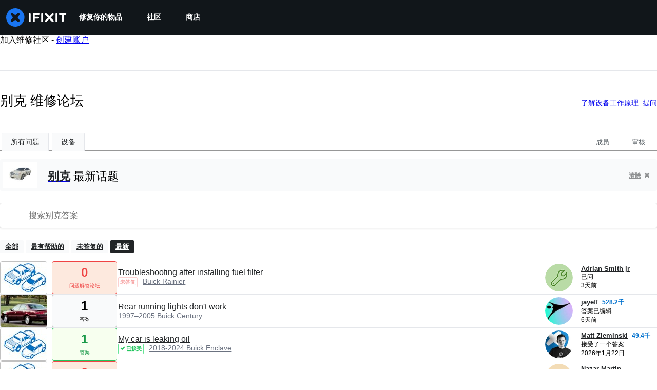

--- FILE ---
content_type: text/html; charset=utf-8
request_url: https://zh.ifixit.com/Answers/Device/Buick/Newest
body_size: 23376
content:
<!DOCTYPE html>
<html dir="ltr" lang="zh" xmlns:fb="http://ogp.me/ns/fb#">
   <head>
      
   <link rel="preconnect" href="https://assets.cdn.ifixit.com" crossorigin>
   <link rel="preconnect" href="https://guide-images.cdn.ifixit.com" crossorigin>
   <link rel="preconnect" href="https://cdn.shopify.com" crossorigin>

   <link rel="preload"
      href="https://assets.cdn.ifixit.com/Assets/translations/zh-translations.js?13675"
      as="script"
      fetchpriority="high"
         >
   <link rel="preload"
      href="https://assets.cdn.ifixit.com/Assets/scripts/runtime.js.5cfa3bfb77c3ba64571e.js"
      as="script"
      fetchpriority="high"
         >

      
      <script>
   window.dataLayer = window.dataLayer || [];
   function gtag(){dataLayer.push(arguments);}
   gtag('set', 'isEmployee', false);
   (function() {
      function hasPiwikConsent() {
         try {
            var fromPiwik = null
            document.cookie.split(';').forEach(function(cookie) {
               var parts = cookie.split('=');
               if (parts[0].trim() === 'ppms_privacy_6bf6bc54-82ca-4321-8620-b12d5c9b57b6') {
                  var cookieObject = JSON.parse(decodeURIComponent(parts[1]));
                  if (cookieObject && cookieObject.consents) {
                     fromPiwik = Object.values(cookieObject.consents).every(function(consent) {
                        return consent.status == 1;
                     });
                  }
               }
            });
         } catch (e) {
            console.error("Error parsing piwik cookie", e);
            return null;
         }
         return fromPiwik;
      }
      var needsConsent = false;
      var hasConsent = hasPiwikConsent();
      var cookiesOk = hasConsent !== null ? hasConsent : !needsConsent;
      var consent = cookiesOk ? 'granted' : 'denied';
      console.log("GTAG Consent", consent);
      gtag('consent', 'default', {
         'ad_storage': consent,
         'ad_user_data': consent,
         'ad_personalization': consent,
         'analytics_storage': consent,
      });
      gtag('event', 'consent_default', { consentValue: consent });
   })()
</script>
<!-- Google Tag Manager -->
<script>(function(w,d,s,l,i){w[l]=w[l]||[];w[l].push({'gtm.start':
new Date().getTime(),event:'gtm.js'});var f=d.getElementsByTagName(s)[0],
j=d.createElement(s),dl=l!='dataLayer'?'&l='+l:'';j.async=true;j.src=
'https://www.googletagmanager.com/gtm.js?id='+i+dl;f.parentNode.insertBefore(j,f);
})(window,document,'script','dataLayer','GTM-59NVBFN');</script>
<!-- End Google Tag Manager -->      <!-- ActiveCampaign Tracking Code -->
<script>
   (function(e,t,o,n,p,r,i){e.visitorGlobalObjectAlias=n;e[e.visitorGlobalObjectAlias]=e[e.visitorGlobalObjectAlias]||function(){(e[e.visitorGlobalObjectAlias].q=e[e.visitorGlobalObjectAlias].q||[]).push(arguments)};e[e.visitorGlobalObjectAlias].l=(new Date).getTime();r=t.createElement("script");r.src=o;r.async=true;i=t.getElementsByTagName("script")[0];i.parentNode.insertBefore(r,i)})(window,document,"https://diffuser-cdn.app-us1.com/diffuser/diffuser.js","vgo");
   vgo('setAccount', 1000565048);

   vgo('setTrackByDefault', false);

   function hasPiwikConsent() {
      try {
         var fromPiwik = null;
         document.cookie.split(';').forEach(function(cookie) {
            var parts = cookie.split('=');
            if (parts[0].trim() === 'ppms_privacy_6bf6bc54-82ca-4321-8620-b12d5c9b57b6') {
            var cookieObject = JSON.parse(decodeURIComponent(parts[1]));
            if (cookieObject && cookieObject.consents) {
               fromPiwik = Object.values(cookieObject.consents).every(function(consent) {
                  return consent.status == 1;
               });
            }
            }
         });
         return fromPiwik;
      } catch (e) {
         console.error("Error parsing piwik cookie", e);
         return null;
      }
   }

   // Check if consent is needed based on region
   var needsConsent = false;
   var hasConsent = hasPiwikConsent();
   var cookiesOk = hasConsent !== null ? hasConsent : !needsConsent;

   if (cookiesOk) {
      vgo('process', 'allowTracking');
      vgo('setEmail', '');
   }

    vgo('process');
</script>
<!-- End ActiveCampaign Tracking Code -->
      <title>别克 维修论坛 - iFixit</title>

      <meta http-equiv="Content-Type" content="text/html;charset=utf-8" />
      <meta name="viewport" content="width=device-width, initial-scale=1">
      <meta name="description" content="别克 个问题 - Troubleshooting after installing fuel filter - Rear running lights don&#039;t work - My car is leaking oil - Why my rear washer fluid run when I press brakes - How to remove starter from 1996 3.1 custom buick century - How to change coupling for Battery positive wire? - My 2016 buick encore..." />
      <meta name="title" content="别克 维修论坛 - iFixit" />
      <meta name="keywords" content="answers, hardware, repair, questions, ask" />

         <meta name="robots" content="noindex, follow, nosnippet, noarchive, noimageindex" />

      
            
            
            
            <meta name="verify-v1" content="jw37yaG9O4vmztqkH8xsZEeQtGHqzC3GZXfwk5xUCeM=" />

            
               <meta name="viewport" content="width=device-width, initial-scale=1.0, minimum-scale=1"/>
      
               <link rel="stylesheet" type="text/css" media="print" href="https://assets.cdn.ifixit.com/Assets/Admin/ifixit/Shared-print-4vKZnU54L24ZnG6tuvAwTw.css" />
      
      
            
                  <link rel="alternate" type="application/rss+xml" title="iFixit - Answers With Device &amp;quot;Buick&amp;quot;" href="/Answers/Device/Buick/Newest?rss=yes" />
      
            
      
               <script>
   var deferCss = {
      hidden: true,
      timeout: null,
      supportsPreload: function() {
         try {
            return document.createElement('link').relList.supports('preload');
         } catch (e) {
            return false;
         }
      },
      fallbackNoPreload: function() {
         if (deferCss.supportsPreload()) {
            return;
         }
         var applyFallback = function() {
            var links = document.querySelectorAll('.cssPreload');
            if (!links.length) {
               return;
            }
            for (var i = 0; i < links.length; ++i) {
               var link = links[i];
               link.onload = null;
               link.rel = 'stylesheet';
               link.className = 'cssReady';
            }
            deferCss.applyCssWhenDomLoaded();
         };
         if (document.readyState === 'loading') {
            document.addEventListener('DOMContentLoaded', applyFallback);
         } else {
            applyFallback();
         }
      },
      unhide: function() {
         if (deferCss.hidden) {
            var hider = document.getElementById('cssHide');
            hider && hider.parentElement.removeChild(hider);

            var criticalCss = document.getElementById('criticalCss');
            criticalCss && criticalCss.parentElement.removeChild(criticalCss);

            deferCss.hidden = false;
         }
      },
      applyAllCss: function() {
         if (!deferCss.hidden) {
            return;
         }
         clearTimeout(deferCss.timeout);
         var links = document.querySelectorAll('.cssReady, .cssPreload');
         var link;
         for (var i = 0; i < links.length; ++i) {
            link = links[i];
                        link.onload = null;
            link.rel = 'stylesheet';
         }
         deferCss.unhide();
      },
      cssLoaded: function(link, success) {
         link.className = success ? "cssReady" : "cssFailed";
         if (!success) {
            console.error(link.href + " failed to load");
         }
         var stillWaiting = document.querySelector('.cssPreload');
         if (!stillWaiting) {
            deferCss.applyCssWhenDomLoaded();
         }
      },
      applyCssWhenDomLoaded: function() {
         // Loading hasn't finished yet
         if (document.readyState === 'loading') {
            document.addEventListener('DOMContentLoaded', function() { deferCss.applyAllCss(); });
         } else {
            // `DOMContentLoaded` has already fired
            deferCss.applyAllCss();
         }
      },
      setTimeout: function(timeout) {
         deferCss.timeout = setTimeout(function() {
            console.warn("Deferred CSS took too long to load. Displaying anyway...");
            deferCss.applyCssWhenDomLoaded();
         }, timeout);
      }
   };
   deferCss.fallbackNoPreload();
                  deferCss.setTimeout(7000);
         </script>
   <style id="cssHide">
      .hide-until-css-loaded {
         display: none !important;
      }
   </style>
      
      
   <noscript>
      
   </noscript>
         <link type="text/css" href="https://assets.cdn.ifixit.com/Assets/Guide/ifixit/guide-all-NPIAn_MrfEuGy9PkRAtm4A.css"
               rel="preload" as="style" onload="deferCss.cssLoaded(this, true)"
         onerror="this.onerror = this.onload = null; deferCss.cssLoaded(this, false);"
         class="cssPreload"
         />
   <link type="text/css" href="https://assets.cdn.ifixit.com/Assets/Admin/ifixit/font-awesome-yMF965gfPyQcdUoRNuZl_Q.css"
               rel="preload" as="style" onload="deferCss.cssLoaded(this, true)"
         onerror="this.onerror = this.onload = null; deferCss.cssLoaded(this, false);"
         class="cssPreload"
         />
   <link type="text/css" href="https://assets.cdn.ifixit.com/Assets/Guide/ifixit/module-all-EBwgMqI05crfGYEoIBZm1g.css"
               rel="preload" as="style" onload="deferCss.cssLoaded(this, true)"
         onerror="this.onerror = this.onload = null; deferCss.cssLoaded(this, false);"
         class="cssPreload"
         />
   <link type="text/css" href="https://assets.cdn.ifixit.com/Assets/Guide/ifixit/core-MOKrpbqISKNncJN1jmwygQ.css"
               rel="preload" as="style" onload="deferCss.cssLoaded(this, true)"
         onerror="this.onerror = this.onload = null; deferCss.cssLoaded(this, false);"
         class="cssPreload"
         />
   <link type="text/css" href="https://assets.cdn.ifixit.com/Assets/Admin/ifixit/tailwind-cli-WMetUukSvxAg-vKVgO1pig.css"
               rel="preload" as="style" onload="deferCss.cssLoaded(this, true)"
         onerror="this.onerror = this.onload = null; deferCss.cssLoaded(this, false);"
         class="cssPreload"
         />
   <link type="text/css" href="https://assets.cdn.ifixit.com/Assets/Admin/ifixit/header_footer_old-CaVLzokzxP2wx2a4Y6aFFA.css"
               rel="preload" as="style" onload="deferCss.cssLoaded(this, true)"
         onerror="this.onerror = this.onload = null; deferCss.cssLoaded(this, false);"
         class="cssPreload"
         />
   <link type="text/css" href="https://assets.cdn.ifixit.com/Assets/Admin/ifixit/Shared-i18n_formatting-DU8KwhEfZiWffZmgLzYBgg.css"
               rel="preload" as="style" onload="deferCss.cssLoaded(this, true)"
         onerror="this.onerror = this.onload = null; deferCss.cssLoaded(this, false);"
         class="cssPreload"
         />
   <link type="text/css" href="https://assets.cdn.ifixit.com/Assets/Guide/ifixit/Answers-index-7ohAxayPJgx2ohKqSJXVBQ.css"
               rel="preload" as="style" onload="deferCss.cssLoaded(this, true)"
         onerror="this.onerror = this.onload = null; deferCss.cssLoaded(this, false);"
         class="cssPreload"
         />
   <link type="text/css" href="https://assets.cdn.ifixit.com/Assets/Guide/ifixit/Answers-header-_ziyMEqUvSgoHBakZN9xzQ.css"
               rel="preload" as="style" onload="deferCss.cssLoaded(this, true)"
         onerror="this.onerror = this.onload = null; deferCss.cssLoaded(this, false);"
         class="cssPreload"
         />
   <link type="text/css" href="https://assets.cdn.ifixit.com/Assets/Guide/ifixit/Answers-common-3Y0wmuz6JULohFyAKqRgJw.css"
               rel="preload" as="style" onload="deferCss.cssLoaded(this, true)"
         onerror="this.onerror = this.onload = null; deferCss.cssLoaded(this, false);"
         class="cssPreload"
         />
   <link type="text/css" href="https://assets.cdn.ifixit.com/Assets/Guide/ifixit/search-3_FKHgiyFIkR78m7fIjtGg.css"
               rel="preload" as="style" onload="deferCss.cssLoaded(this, true)"
         onerror="this.onerror = this.onload = null; deferCss.cssLoaded(this, false);"
         class="cssPreload"
         />

   <noscript>
         <link type="text/css" href="https://assets.cdn.ifixit.com/Assets/Guide/ifixit/guide-all-NPIAn_MrfEuGy9PkRAtm4A.css"
               rel="stylesheet"
         />
   <link type="text/css" href="https://assets.cdn.ifixit.com/Assets/Admin/ifixit/font-awesome-yMF965gfPyQcdUoRNuZl_Q.css"
               rel="stylesheet"
         />
   <link type="text/css" href="https://assets.cdn.ifixit.com/Assets/Guide/ifixit/module-all-EBwgMqI05crfGYEoIBZm1g.css"
               rel="stylesheet"
         />
   <link type="text/css" href="https://assets.cdn.ifixit.com/Assets/Guide/ifixit/core-MOKrpbqISKNncJN1jmwygQ.css"
               rel="stylesheet"
         />
   <link type="text/css" href="https://assets.cdn.ifixit.com/Assets/Admin/ifixit/tailwind-cli-WMetUukSvxAg-vKVgO1pig.css"
               rel="stylesheet"
         />
   <link type="text/css" href="https://assets.cdn.ifixit.com/Assets/Admin/ifixit/header_footer_old-CaVLzokzxP2wx2a4Y6aFFA.css"
               rel="stylesheet"
         />
   <link type="text/css" href="https://assets.cdn.ifixit.com/Assets/Admin/ifixit/Shared-i18n_formatting-DU8KwhEfZiWffZmgLzYBgg.css"
               rel="stylesheet"
         />
   <link type="text/css" href="https://assets.cdn.ifixit.com/Assets/Guide/ifixit/Answers-index-7ohAxayPJgx2ohKqSJXVBQ.css"
               rel="stylesheet"
         />
   <link type="text/css" href="https://assets.cdn.ifixit.com/Assets/Guide/ifixit/Answers-header-_ziyMEqUvSgoHBakZN9xzQ.css"
               rel="stylesheet"
         />
   <link type="text/css" href="https://assets.cdn.ifixit.com/Assets/Guide/ifixit/Answers-common-3Y0wmuz6JULohFyAKqRgJw.css"
               rel="stylesheet"
         />
   <link type="text/css" href="https://assets.cdn.ifixit.com/Assets/Guide/ifixit/search-3_FKHgiyFIkR78m7fIjtGg.css"
               rel="stylesheet"
         />

   </noscript>

      <script>
   </script>


      

            
               
   
   <!-- Google tag (gtag.js) -->
   <script async src="https://www.googletagmanager.com/gtag/js?id=G-5ZXNWJ73GK"></script>
   <script>
      window.dataLayer = window.dataLayer || [];
      function gtag(){dataLayer.push(arguments);}
      gtag('js', new Date());

            const ga4Params = {};
      const userProperties = {"preferred_store":"ifixit-us","preferred_store_locale":"en-us","preferred_language":"ZH","on_mobile_app":"false","customer_type":"regular"};
               gtag('config', 'G-5ZXNWJ73GK', ga4Params);
            gtag('set', 'user_properties', userProperties);
   </script>
   <!-- End Google tag (gtag.js) -->
         
      <script type="text/javascript">
         window.fbq=window.fbq||function(){};
      </script>                     <link rel="apple-touch-icon" sizes="57x57" href="https://assets.cdn.ifixit.com/static/icons/ifixit/apple-touch-icon-57x57.png">
<link rel="apple-touch-icon" sizes="60x60" href="https://assets.cdn.ifixit.com/static/icons/ifixit/apple-touch-icon-60x60.png">
<link rel="apple-touch-icon" sizes="72x72" href="https://assets.cdn.ifixit.com/static/icons/ifixit/apple-touch-icon-72x72.png">
<link rel="apple-touch-icon" sizes="76x76" href="https://assets.cdn.ifixit.com/static/icons/ifixit/apple-touch-icon-76x76.png">
<link rel="apple-touch-icon" sizes="114x114" href="https://assets.cdn.ifixit.com/static/icons/ifixit/apple-touch-icon-114x114.png">
<link rel="apple-touch-icon" sizes="120x120" href="https://assets.cdn.ifixit.com/static/icons/ifixit/apple-touch-icon-120x120.png">
<link rel="apple-touch-icon" sizes="144x144" href="https://assets.cdn.ifixit.com/static/icons/ifixit/apple-touch-icon-144x144.png">
<link rel="apple-touch-icon" sizes="152x152" href="https://assets.cdn.ifixit.com/static/icons/ifixit/apple-touch-icon-152x152.png">
<link rel="apple-touch-icon" sizes="180x180" href="https://assets.cdn.ifixit.com/static/icons/ifixit/apple-touch-icon-180x180.png">
<link rel="icon" type="image/png" href="https://assets.cdn.ifixit.com/static/icons/ifixit/favicon-32x32.png" sizes="32x32">
<link rel="icon" type="image/png" href="https://assets.cdn.ifixit.com/static/icons/ifixit/android-chrome-192x192.png" sizes="192x192">
<link rel="icon" type="image/png" href="https://assets.cdn.ifixit.com/static/icons/ifixit/favicon-96x96.png" sizes="96x96">
<link rel="icon" type="image/png" href="https://assets.cdn.ifixit.com/static/icons/ifixit/favicon-16x16.png" sizes="16x16">
<link rel="manifest" href="https://assets.cdn.ifixit.com/static/icons/ifixit/manifest.json">
<link rel="mask-icon" href="https://assets.cdn.ifixit.com/static/icons/ifixit/safari-pinned-tab.svg" color="#5bbad5">
<meta name="apple-mobile-web-app-title" content="ifixit">
<meta name="application-name" content="ifixit">
<meta name="msapplication-TileColor" content="#ffffff">
<meta name="msapplication-TileImage" content="https://assets.cdn.ifixit.com/static/icons/ifixit/mstile-144x144.png">
<meta name="theme-color" content="#ffffff">
   
      <script defer type="text/javascript" src="https://assets.cdn.ifixit.com/Assets/scripts/runtime.js.5cfa3bfb77c3ba64571e.js"></script>
<script nomodule src="/v3/polyfill.min.js?flags=gated&amp;features=Array.prototype.flat,Array.prototype.flatMap,default,es2022,fetch,IntersectionObserver,Intl.RelativeTimeFormat,Intl.RelativeTimeFormat.~locale.en,NodeList.prototype.forEach,Number.isInteger,Object.entries,Object.fromEntries,Promise.prototype.finally,queueMicrotask,ResizeObserver,String.prototype.matchAll,WeakMap,WeakSet"></script>

   <script defer type="text/javascript" src="https://assets.cdn.ifixit.com/Assets/translations/zh-translations.js?13675"></script>


   <script defer type="text/javascript" src="https://assets.cdn.ifixit.com/Assets/scripts/7038.e129f4508739ca03e27b.js"></script>
   <script defer type="text/javascript" src="https://assets.cdn.ifixit.com/Assets/scripts/9469.35b51e120fe4f982c8c7.js"></script>
   <script defer type="text/javascript" src="https://assets.cdn.ifixit.com/Assets/scripts/5179.ae748c30197d8f23ceff.js"></script>
   <script defer type="text/javascript" src="https://assets.cdn.ifixit.com/Assets/scripts/9894.30b23194e83005fccad1.js"></script>
   <script defer type="text/javascript" src="https://assets.cdn.ifixit.com/Assets/scripts/7479.5476c65ad39e4a0514c9.js"></script>
   <script defer type="text/javascript" src="https://assets.cdn.ifixit.com/Assets/scripts/529.8956376dc0bb8a09e6ec.js"></script>
   <script defer type="text/javascript" src="https://assets.cdn.ifixit.com/Assets/scripts/6242.cbba0b7a5ff102e61bf7.js"></script>
   <script defer type="text/javascript" src="https://assets.cdn.ifixit.com/Assets/scripts/9776.55f9013b2289519f82d8.js"></script>
   <script defer type="text/javascript" src="https://assets.cdn.ifixit.com/Assets/scripts/8668.ec50f54b151be937b29b.js"></script>
   <script defer type="text/javascript" src="https://assets.cdn.ifixit.com/Assets/scripts/5055.7520d96db65abcb961c9.js"></script>
   <script defer type="text/javascript" src="https://assets.cdn.ifixit.com/Assets/scripts/7319.8428fef192b3b6dd5407.js"></script>
   <script defer type="text/javascript" src="https://assets.cdn.ifixit.com/Assets/scripts/6156.94ad5f1ff094e71627a7.js"></script>
   <script defer type="text/javascript" src="https://assets.cdn.ifixit.com/Assets/scripts/7347.1454d27af8b33cb53ff8.js"></script>
   <script defer type="text/javascript" src="https://assets.cdn.ifixit.com/Assets/scripts/2355.4a3f4047408efda838c5.js"></script>
   <script defer type="text/javascript" src="https://assets.cdn.ifixit.com/Assets/scripts/6332.ce690d657eee74a446c7.js"></script>
   <script defer type="text/javascript" src="https://assets.cdn.ifixit.com/Assets/scripts/8892.9473fd2f633f74410f12.js"></script>
   <script defer type="text/javascript" src="https://assets.cdn.ifixit.com/Assets/scripts/3118.38fed86f299f5f2d01a2.js"></script>
   <script defer type="text/javascript" src="https://assets.cdn.ifixit.com/Assets/scripts/4686.1c31d63bca0d5b8e85d6.js"></script>
   <script defer type="text/javascript" src="https://assets.cdn.ifixit.com/Assets/scripts/7287.77012db86068624000e7.js"></script>
   <script defer type="text/javascript" src="https://assets.cdn.ifixit.com/Assets/scripts/2237.76584acb4e1dfd3e5b7c.js"></script>
   <script defer type="text/javascript" src="https://assets.cdn.ifixit.com/Assets/scripts/6600.caecbba727555e2cb284.js"></script>
   <script defer type="text/javascript" src="https://assets.cdn.ifixit.com/Assets/scripts/2112.639c10fc2bfd4961a78b.js"></script>
   <script defer type="text/javascript" src="https://assets.cdn.ifixit.com/Assets/scripts/7605.f7814f73ff11552268df.js"></script>
   <script defer type="text/javascript" src="https://assets.cdn.ifixit.com/Assets/scripts/5543.abae6c22238926ef69da.js"></script>
   <script defer type="text/javascript" src="https://assets.cdn.ifixit.com/Assets/scripts/8684.99eb37072e77c70ab2d3.js"></script>
   <script defer type="text/javascript" src="https://assets.cdn.ifixit.com/Assets/scripts/5326.e034af67a3bb0a4e92fa.js"></script>
   <script defer type="text/javascript" src="https://assets.cdn.ifixit.com/Assets/scripts/2649.98420c1304fa5c73f48a.js"></script>
   <script defer type="text/javascript" src="https://assets.cdn.ifixit.com/Assets/scripts/876.2c8b40fe86c0289b39b7.js"></script>
   <script defer type="text/javascript" src="https://assets.cdn.ifixit.com/Assets/scripts/2990.6d3cb047558262ee4689.js"></script>
   <script defer type="text/javascript" src="https://assets.cdn.ifixit.com/Assets/scripts/1093.8f42ded12c4844bbcb86.js"></script>
   <script defer type="text/javascript" src="https://assets.cdn.ifixit.com/Assets/scripts/831.a66b8fe2dc1c0bb47772.js"></script>
   <script defer type="text/javascript" src="https://assets.cdn.ifixit.com/Assets/scripts/6957.c87910a2e9f787b0d0f6.js"></script>
   <script defer type="text/javascript" src="https://assets.cdn.ifixit.com/Assets/scripts/139.5e98fcead98420f5be11.js"></script>
   <script defer type="text/javascript" src="https://assets.cdn.ifixit.com/Assets/scripts/4534.d6bcabe994ec79dd3536.js"></script>
   <script defer type="text/javascript" src="https://assets.cdn.ifixit.com/Assets/scripts/663.828d89b13e1fa1d54aba.js"></script>
   <script defer type="text/javascript" src="https://assets.cdn.ifixit.com/Assets/scripts/1399.ff91016e0301d3bb6834.js"></script>
   <script defer type="text/javascript" src="https://assets.cdn.ifixit.com/Assets/scripts/guidepage.js.3d94d144f400b2168ed6.js"></script>
   <script defer type="text/javascript" src="https://assets.cdn.ifixit.com/Assets/scripts/ribbon-banner.js.2276a6e4bd99d8525266.js"></script>
   <script defer type="text/javascript" src="https://assets.cdn.ifixit.com/Assets/scripts/consent-banner.js.fe1e324d5889c17bc1c0.js"></script>
   <script defer type="text/javascript" src="https://assets.cdn.ifixit.com/Assets/scripts/error-capture.js.361c4689ff8f2b23fbe8.js"></script>
   <script defer type="text/javascript" src="https://assets.cdn.ifixit.com/Assets/scripts/answers-navbar.js.2289c9a443da3a4d5cc1.js"></script>
   <script defer type="text/javascript" src="https://assets.cdn.ifixit.com/Assets/scripts/answers-pagination.js.8187eaff4fde10a82ffe.js"></script>
   <script defer type="text/javascript" src="https://assets.cdn.ifixit.com/Assets/scripts/answers-index.js.27eea9cc60618c8cbfcd.js"></script>


      
            <style id="criticalCss">
               </style>
   </head>

   <body  class="zh responsive fullWidth"          itemscope itemtype="http://schema.org/CollectionPage"          data-reactroot>

      <!-- https://accessibility.oit.ncsu.edu/it-accessibility-at-nc-state/developers/accessibility-handbook/mouse-and-keyboard-events/skip-to-main-content/ -->

<style>
    .skip-to-content {
    left: -999px;
    position: absolute;
    top: auto;
    width: 1px;
    height: 1px;
    overflow: hidden;
    z-index: -999;

    .skip-to-content:focus,
    .skip-to-content:active {
        color: white;
        background-color: black;
        left: 0;
        top: 0;
        width: auto;
        height: auto;
        overflow: auto;
        padding: 5px;
        margin: 5px;
        text-align: center;
        font-size: 36px;
        z-index: 999;
    }
    }
</style>

<a href="#content" class="skip-to-content hide-until-css-loaded">
    跳转到主内容</a>

                           <div id="notifications" style="display:none;">
   <div class="close"><i class="fa fa-times " ></i></div>
   </div>
               
      <!-- Google Tag Manager (noscript) -->
<noscript><iframe src="https://www.googletagmanager.com/ns.html?id=GTM-59NVBFN"
height="0" width="0" style="display:none;visibility:hidden"></iframe></noscript>
<!-- End Google Tag Manager (noscript) -->               <!-- Piwik Pro Script -->
<script type="text/javascript">
window.piwikSiteId = '6bf6bc54-82ca-4321-8620-b12d5c9b57b6';
(function(window, document, dataLayerName, id) {
window[dataLayerName]=window[dataLayerName]||[],window[dataLayerName].push({start:(new Date).getTime(),event:"stg.start"});var scripts=document.getElementsByTagName('script')[0],tags=document.createElement('script');
function stgCreateCookie(a,b,c){var d="";if(c){var e=new Date;e.setTime(e.getTime()+24*c*60*60*1e3),d="; expires="+e.toUTCString();f="; SameSite=Strict"}document.cookie=a+"="+b+d+f+"; path=/"}
var isStgDebug=(window.location.href.match("stg_debug")||document.cookie.match("stg_debug"))&&!window.location.href.match("stg_disable_debug");stgCreateCookie("stg_debug",isStgDebug?1:"",isStgDebug?14:-1);
var qP=[];dataLayerName!=="dataLayer"&&qP.push("data_layer_name="+dataLayerName),isStgDebug&&qP.push("stg_debug");var qPString=qP.length>0?("?"+qP.join("&")):"";
tags.async=!0,tags.src='https://ifixit.containers.piwik.pro/'+id+".js"+qPString,scripts.parentNode.insertBefore(tags,scripts);
!function(a,n,i){a[n]=a[n]||{};for(var c=0;c<i.length;c++)!function(i){a[n][i]=a[n][i]||{},a[n][i].api=a[n][i].api||function(){var a=[].slice.call(arguments,0);"string"==typeof a[0]&&window[dataLayerName].push({event:n+"."+i+":"+a[0],parameters:[].slice.call(arguments,1)})}}(i[c])}(window,"ppms",["tm","cm"]);
})(window, document, 'pproDataLayer', '6bf6bc54-82ca-4321-8620-b12d5c9b57b6');
var _paq = window._paq = window._paq || [];
_paq.push(['setCustomDimensionValue', 1, 'ifixit-us']);
_paq.push(['setCustomDimensionValue', 2, 'ZH']);
_paq.push(['setCustomDimensionValue', 22, 'en-us']);
if('' !== '') {
   const privilege = ''.replace('&amp;', '&');
   _paq.push(['setCustomDimensionValue', 3, privilege]);
}
</script>
<!-- End Piwik Pro Script -->            <link rel='preconnect dns-prefetch' href='https://api.config-security.com/' crossorigin />
<link rel='preconnect dns-prefetch' href='https://conf.config-security.com/' crossorigin />
<script>
/* >> TriplePixel :: start*/
window.TriplePixelData={TripleName:"ifixit-us.myshopify.com",ver:"2.17",plat:"SHOPIFY",isHeadless:true},function(W,H,A,L,E,_,B,N){function O(U,T,P,H,R){void 0===R&&(R=!1),H=new XMLHttpRequest,P?(H.open("POST",U,!0),H.setRequestHeader("Content-Type","text/plain")):H.open("GET",U,!0),H.send(JSON.stringify(P||{})),H.onreadystatechange=function(){4===H.readyState&&200===H.status?(R=H.responseText,U.includes("/first")?eval(R):P||(N[B]=R)):(299<H.status||H.status<200)&&T&&!R&&(R=!0,O(U,T-1,P))}}if(N=window,!N[H+"sn"]){N[H+"sn"]=1,L=function(){return Date.now().toString(36)+"_"+Math.random().toString(36)};try{A.setItem(H,1+(0|A.getItem(H)||0)),(E=JSON.parse(A.getItem(H+"U")||"[]")).push({u:location.href,r:document.referrer,t:Date.now(),id:L()}),A.setItem(H+"U",JSON.stringify(E))}catch(e){}var i,m,p;A.getItem('"!nC`')||(_=A,A=N,A[H]||(E=A[H]=function(t,e,a){return void 0===a&&(a=[]),"State"==t?E.s:(W=L(),(E._q=E._q||[]).push([W,t,e].concat(a)),W)},E.s="Installed",E._q=[],E.ch=W,B="configSecurityConfModel",N[B]=1,O("https://conf.config-security.com/model",5),i=L(),m=A[atob("c2NyZWVu")],_.setItem("di_pmt_wt",i),p={id:i,action:"profile",avatar:_.getItem("auth-security_rand_salt_"),time:m[atob("d2lkdGg=")]+":"+m[atob("aGVpZ2h0")],host:A.TriplePixelData.TripleName,plat:A.TriplePixelData.plat,url:window.location.href.slice(0,500),ref:document.referrer,ver:A.TriplePixelData.ver},O("https://api.config-security.com/event",5,p),O("https://api.config-security.com/first?host=ifixit-us.myshopify.com&plat=SHOPIFY",5)))}}("","TriplePixel",localStorage);
/* << TriplePixel :: end*/
</script>
      
      <div id="background">
      <div class="react-component component-PopupModal"
      data-reactroot
   data-name="PopupModal"
   data-props="[]">
      </div>
      <div class="react-component component-Header"
      data-reactroot
   data-name="Header"
   data-props="{&quot;isOnCart&quot;:false,&quot;links&quot;:[{&quot;title&quot;:&quot;\u4fee\u590d\u4f60\u7684\u7269\u54c1&quot;,&quot;url&quot;:&quot;\/Guide&quot;,&quot;sublinks&quot;:[{&quot;title&quot;:&quot;\u7ef4\u4fee\u6307\u5357&quot;,&quot;description&quot;:&quot;\u901a\u8fc7\u6211\u4eec\u7684\u5206\u6b65\u9aa4\u6307\u5357\u4e86\u89e3\u5982\u4f55\u89e3\u51b3\u4efb\u4f55\u95ee\u9898\u3002&quot;,&quot;url&quot;:&quot;\/Guide&quot;},{&quot;title&quot;:&quot;\u8bba\u575b&quot;,&quot;description&quot;:&quot;\u5206\u4eab\u89e3\u51b3\u65b9\u6848\u5e76\u83b7\u5f97\u670b\u53cb\u7684\u5e2e\u52a9\u3002&quot;,&quot;url&quot;:&quot;\/Answers&quot;},{&quot;title&quot;:&quot;\u62c6\u200b\u89e3&quot;,&quot;description&quot;:&quot;\u6700\u65b0\u7535\u5b50\u8bbe\u5907\u5185\u90e8\uff0c\u5148\u7779\u4e3a\u5feb\u3002&quot;,&quot;url&quot;:&quot;\/Teardown&quot;},{&quot;title&quot;:&quot;\u4fee\u590d\u673a\u5668\u4eba&quot;,&quot;description&quot;:&quot;\u53cb\u597d\u7684\u4eba\u5de5\u667a\u80fd\u7ef4\u4fee\u52a9\u624b&quot;,&quot;url&quot;:&quot;https:\/\/www.ifixit.com\/go\/fixbot&quot;}]},{&quot;title&quot;:&quot;\u793e\u533a&quot;,&quot;url&quot;:&quot;\/Community&quot;,&quot;sublinks&quot;:[{&quot;title&quot;:&quot;\u52a0\u5165\u8fdb\u6765&quot;,&quot;description&quot;:&quot;\u6559\u4eba\u4eec\u8ba9\u4ed6\u4eec\u7684\u7269\u54c1\u518d\u6b21\u8fd0\u4f5c\u3002&quot;,&quot;url&quot;:&quot;\/Community&quot;},{&quot;title&quot;:&quot;\u7ef4\u4fee\u7684\u6743\u5229&quot;,&quot;description&quot;:&quot;\u4e86\u89e3\u7ef4\u4fee\u6743\u5229\u8fd0\u52a8\u4ee5\u53ca\u5982\u4f55\u6210\u4e3a\u5021\u5bfc\u8005\u3002&quot;,&quot;url&quot;:&quot;\/Right-to-Repair&quot;},{&quot;title&quot;:&quot;\u53ef\u4fee\u590d\u6027&quot;,&quot;description&quot;:&quot;\u4e86\u89e3\u4e3a\u4ec0\u4e48\u53ef\u4fee\u590d\u4ea7\u54c1\u6709\u610f\u4e49\u3002&quot;,&quot;url&quot;:&quot;\/repairability&quot;},{&quot;title&quot;:&quot;\u5e94\u7528\u7a0b\u5e8f&quot;,&quot;description&quot;:&quot;\u4f60\u7684\u53e3\u888b\u7ef4\u4fee\u52a9\u624b&quot;,&quot;url&quot;:&quot;https:\/\/www.ifixit.com\/go\/app&quot;}]},{&quot;title&quot;:&quot;\u5546\u5e97&quot;,&quot;url&quot;:&quot;https:\/\/www.ifixit.com\/Store&quot;,&quot;hasStoreDropdown&quot;:true,&quot;sublinks&quot;:[{&quot;title&quot;:&quot;iFixit \u7cbe\u9009&quot;,&quot;description&quot;:&quot;\u6211\u4eec\u7ec8\u751f\u4fdd\u8bc1\u7684\u4f18\u8d28\u96f6\u4ef6\u548c\u5de5\u5177\u3002&quot;,&quot;url&quot;:&quot;https:\/\/www.ifixit.com\/Store&quot;},{&quot;title&quot;:&quot;\u5de5\u5177&quot;,&quot;description&quot;:&quot;\u8d2d\u4e70\u6211\u4eec\u7cbe\u9009\u7684\u7cbe\u5bc6\u5de5\u5177\u3002&quot;,&quot;url&quot;:&quot;https:\/\/www.ifixit.com\/Tools&quot;},{&quot;title&quot;:&quot;\u914d\u4ef6&quot;,&quot;description&quot;:&quot;\u83b7\u5f97\u6211\u4eec\u6709\u8d28\u91cf\u627f\u8bfa\u7684\u914d\u4ef6\u3002&quot;,&quot;url&quot;:&quot;https:\/\/www.ifixit.com\/Parts&quot;},{&quot;title&quot;:&quot;iPhone \u7535\u6c60&quot;,&quot;description&quot;:&quot;\u7535\u6c60\u7ecf\u8fc7\u6d4b\u8bd5\uff0c\u8d28\u91cf\u6709\u4fdd\u8bc1\uff0c\u8fd8\u63d0\u4f9b\u4e00\u5957\u6240\u9700\u7684\u5de5\u5177\u3002&quot;,&quot;url&quot;:&quot;https:\/\/www.ifixit.com\/Parts\/iPhone\/Batteries&quot;}]}],&quot;stores&quot;:[{&quot;name&quot;:&quot;United States&quot;,&quot;storeCode&quot;:&quot;us&quot;,&quot;localeCode&quot;:&quot;en-us&quot;,&quot;currency&quot;:&quot;USD&quot;,&quot;isDisplayStore&quot;:true},{&quot;name&quot;:&quot;Canada&quot;,&quot;storeCode&quot;:&quot;ca&quot;,&quot;localeCode&quot;:&quot;en-ca&quot;,&quot;currency&quot;:&quot;CAD&quot;,&quot;isDisplayStore&quot;:false},{&quot;name&quot;:&quot;Australia&quot;,&quot;storeCode&quot;:&quot;au&quot;,&quot;localeCode&quot;:&quot;en-au&quot;,&quot;currency&quot;:&quot;AUD&quot;,&quot;isDisplayStore&quot;:false},{&quot;name&quot;:&quot;United Kingdom&quot;,&quot;storeCode&quot;:&quot;uk&quot;,&quot;localeCode&quot;:&quot;en-gb&quot;,&quot;currency&quot;:&quot;GBP&quot;,&quot;isDisplayStore&quot;:false},{&quot;name&quot;:&quot;Europe&quot;,&quot;storeCode&quot;:&quot;eu&quot;,&quot;localeCode&quot;:&quot;en-eu&quot;,&quot;currency&quot;:&quot;EUR&quot;,&quot;isDisplayStore&quot;:false},{&quot;name&quot;:&quot;France&quot;,&quot;storeCode&quot;:&quot;fr&quot;,&quot;localeCode&quot;:&quot;fr-fr&quot;,&quot;currency&quot;:&quot;EUR&quot;,&quot;isDisplayStore&quot;:false},{&quot;name&quot;:&quot;Deutschland&quot;,&quot;storeCode&quot;:&quot;de&quot;,&quot;localeCode&quot;:&quot;de-de&quot;,&quot;currency&quot;:&quot;EUR&quot;,&quot;isDisplayStore&quot;:false},{&quot;name&quot;:&quot;Italia&quot;,&quot;storeCode&quot;:&quot;eu&quot;,&quot;localeCode&quot;:&quot;it-it&quot;,&quot;currency&quot;:&quot;EUR&quot;,&quot;isDisplayStore&quot;:false}],&quot;dropdowns&quot;:{&quot;languageDropdown&quot;:{&quot;languages&quot;:[{&quot;name&quot;:&quot;German&quot;,&quot;autoglottonym&quot;:&quot;Deutsch&quot;,&quot;currency&quot;:&quot;DEM&quot;,&quot;locale&quot;:&quot;de_DE&quot;,&quot;png16&quot;:&quot;https:\/\/upload.wikimedia.org\/wikipedia\/commons\/thumb\/b\/ba\/Flag_of_Germany.svg\/16px-Flag_of_Germany.svg.png&quot;,&quot;png32&quot;:&quot;https:\/\/upload.wikimedia.org\/wikipedia\/commons\/thumb\/b\/ba\/Flag_of_Germany.svg\/32px-Flag_of_Germany.svg.png&quot;,&quot;isoCode&quot;:&quot;DE&quot;,&quot;isSelected&quot;:false},{&quot;name&quot;:&quot;English&quot;,&quot;autoglottonym&quot;:&quot;English&quot;,&quot;currency&quot;:&quot;USD&quot;,&quot;locale&quot;:&quot;en_US&quot;,&quot;png16&quot;:&quot;https:\/\/upload.wikimedia.org\/wikipedia\/commons\/thumb\/a\/a4\/Flag_of_the_United_States.svg\/16px-Flag_of_the_United_States.svg.png&quot;,&quot;png32&quot;:&quot;https:\/\/upload.wikimedia.org\/wikipedia\/commons\/thumb\/a\/a4\/Flag_of_the_United_States.svg\/32px-Flag_of_the_United_States.svg.png&quot;,&quot;isoCode&quot;:&quot;EN&quot;,&quot;isSelected&quot;:false},{&quot;name&quot;:&quot;Spanish&quot;,&quot;autoglottonym&quot;:&quot;Espa\u00f1ol&quot;,&quot;currency&quot;:&quot;MXN&quot;,&quot;locale&quot;:&quot;es_MX&quot;,&quot;png16&quot;:&quot;https:\/\/upload.wikimedia.org\/wikipedia\/commons\/thumb\/f\/fc\/Flag_of_Mexico.svg\/16px-Flag_of_Mexico.svg.png&quot;,&quot;png32&quot;:&quot;https:\/\/upload.wikimedia.org\/wikipedia\/commons\/thumb\/f\/fc\/Flag_of_Mexico.svg\/32px-Flag_of_Mexico.svg.png&quot;,&quot;isoCode&quot;:&quot;ES&quot;,&quot;isSelected&quot;:false},{&quot;name&quot;:&quot;French&quot;,&quot;autoglottonym&quot;:&quot;Fran\u00e7ais&quot;,&quot;currency&quot;:&quot;EUR&quot;,&quot;locale&quot;:&quot;fr_FR&quot;,&quot;png16&quot;:&quot;https:\/\/upload.wikimedia.org\/wikipedia\/commons\/thumb\/c\/c3\/Flag_of_France.svg\/16px-Flag_of_France.svg.png&quot;,&quot;png32&quot;:&quot;https:\/\/upload.wikimedia.org\/wikipedia\/commons\/thumb\/c\/c3\/Flag_of_France.svg\/32px-Flag_of_France.svg.png&quot;,&quot;isoCode&quot;:&quot;FR&quot;,&quot;isSelected&quot;:false},{&quot;name&quot;:&quot;Italian&quot;,&quot;autoglottonym&quot;:&quot;Italiano&quot;,&quot;currency&quot;:&quot;EUR&quot;,&quot;locale&quot;:&quot;it_IT&quot;,&quot;png16&quot;:&quot;https:\/\/upload.wikimedia.org\/wikipedia\/commons\/thumb\/0\/03\/Flag_of_Italy.svg\/16px-Flag_of_Italy.svg.png&quot;,&quot;png32&quot;:&quot;https:\/\/upload.wikimedia.org\/wikipedia\/commons\/thumb\/0\/03\/Flag_of_Italy.svg\/32px-Flag_of_Italy.svg.png&quot;,&quot;isoCode&quot;:&quot;IT&quot;,&quot;isSelected&quot;:false},{&quot;name&quot;:&quot;Dutch&quot;,&quot;autoglottonym&quot;:&quot;Nederlands&quot;,&quot;currency&quot;:&quot;EUR&quot;,&quot;locale&quot;:&quot;nl_NL&quot;,&quot;png16&quot;:&quot;https:\/\/upload.wikimedia.org\/wikipedia\/commons\/thumb\/2\/20\/Flag_of_the_Netherlands.svg\/16px-Flag_of_the_Netherlands.svg.png&quot;,&quot;png32&quot;:&quot;https:\/\/upload.wikimedia.org\/wikipedia\/commons\/thumb\/2\/20\/Flag_of_the_Netherlands.svg\/32px-Flag_of_the_Netherlands.svg.png&quot;,&quot;isoCode&quot;:&quot;NL&quot;,&quot;isSelected&quot;:false},{&quot;name&quot;:&quot;Portuguese&quot;,&quot;autoglottonym&quot;:&quot;Portugu\u00eas&quot;,&quot;currency&quot;:&quot;PP&quot;,&quot;locale&quot;:&quot;pt_BR&quot;,&quot;png16&quot;:&quot;https:\/\/upload.wikimedia.org\/wikipedia\/commons\/thumb\/0\/05\/Flag_of_Brazil.svg\/16px-Flag_of_Brazil.svg.png&quot;,&quot;png32&quot;:&quot;https:\/\/upload.wikimedia.org\/wikipedia\/commons\/thumb\/0\/05\/Flag_of_Brazil.svg\/32px-Flag_of_Brazil.svg.png&quot;,&quot;isoCode&quot;:&quot;PT&quot;,&quot;isSelected&quot;:false},{&quot;name&quot;:&quot;Russian&quot;,&quot;autoglottonym&quot;:&quot;P\u0443\u0441\u0441\u043a\u0438\u0439&quot;,&quot;currency&quot;:&quot;RUR&quot;,&quot;locale&quot;:&quot;ru_RU&quot;,&quot;png16&quot;:&quot;https:\/\/upload.wikimedia.org\/wikipedia\/commons\/thumb\/f\/f3\/Flag_of_Russia.svg\/16px-Flag_of_Russia.svg.png&quot;,&quot;png32&quot;:&quot;https:\/\/upload.wikimedia.org\/wikipedia\/commons\/thumb\/f\/f3\/Flag_of_Russia.svg\/32px-Flag_of_Russia.svg.png&quot;,&quot;isoCode&quot;:&quot;RU&quot;,&quot;isSelected&quot;:false},{&quot;name&quot;:&quot;Turkish&quot;,&quot;autoglottonym&quot;:&quot;T\u00fcrk\u00e7e&quot;,&quot;currency&quot;:&quot;TRY&quot;,&quot;locale&quot;:&quot;tr_TR&quot;,&quot;png16&quot;:&quot;https:\/\/upload.wikimedia.org\/wikipedia\/commons\/thumb\/b\/b4\/Flag_of_Turkey.svg\/16px-Flag_of_Turkey.svg.png&quot;,&quot;png32&quot;:&quot;https:\/\/upload.wikimedia.org\/wikipedia\/commons\/thumb\/b\/b4\/Flag_of_Turkey.svg\/32px-Flag_of_Turkey.svg.png&quot;,&quot;isoCode&quot;:&quot;TR&quot;,&quot;isSelected&quot;:false},{&quot;name&quot;:&quot;Chinese&quot;,&quot;autoglottonym&quot;:&quot;\u4e2d\u6587&quot;,&quot;currency&quot;:&quot;HKD&quot;,&quot;locale&quot;:&quot;zh_CN&quot;,&quot;png16&quot;:&quot;https:\/\/upload.wikimedia.org\/wikipedia\/commons\/thumb\/f\/fa\/Flag_of_the_People%27s_Republic_of_China.svg\/16px-Flag_of_the_People%27s_Republic_of_China.svg.png&quot;,&quot;png32&quot;:&quot;https:\/\/upload.wikimedia.org\/wikipedia\/commons\/thumb\/f\/fa\/Flag_of_the_People%27s_Republic_of_China.svg\/32px-Flag_of_the_People%27s_Republic_of_China.svg.png&quot;,&quot;isSelected&quot;:true,&quot;isoCode&quot;:&quot;ZH&quot;},{&quot;name&quot;:&quot;Japanese&quot;,&quot;autoglottonym&quot;:&quot;\u65e5\u672c\u8a9e&quot;,&quot;currency&quot;:&quot;JPY&quot;,&quot;locale&quot;:&quot;ja_JP&quot;,&quot;png16&quot;:&quot;https:\/\/upload.wikimedia.org\/wikipedia\/commons\/thumb\/9\/9e\/Flag_of_Japan.svg\/16px-Flag_of_Japan.svg.png&quot;,&quot;png32&quot;:&quot;https:\/\/upload.wikimedia.org\/wikipedia\/commons\/thumb\/9\/9e\/Flag_of_Japan.svg\/32px-Flag_of_Japan.svg.png&quot;,&quot;isoCode&quot;:&quot;JP&quot;,&quot;isSelected&quot;:false},{&quot;name&quot;:&quot;Korean&quot;,&quot;autoglottonym&quot;:&quot;\ud55c\uad6d\uc5b4&quot;,&quot;currency&quot;:&quot;KRW&quot;,&quot;locale&quot;:&quot;ko_KR&quot;,&quot;png16&quot;:&quot;https:\/\/upload.wikimedia.org\/wikipedia\/commons\/thumb\/0\/09\/Flag_of_South_Korea.svg\/16px-Flag_of_South_Korea.svg.png&quot;,&quot;png32&quot;:&quot;https:\/\/upload.wikimedia.org\/wikipedia\/commons\/thumb\/0\/09\/Flag_of_South_Korea.svg\/32px-Flag_of_South_Korea.svg.png&quot;,&quot;isoCode&quot;:&quot;KO&quot;,&quot;isSelected&quot;:false}],&quot;translationPreferencesUrl&quot;:&quot;\/api\/2.0\/user\/setLanguagePreferences&quot;},&quot;userInfo&quot;:null,&quot;shopifyStore&quot;:{&quot;country&quot;:&quot;US&quot;,&quot;currencyCode&quot;:&quot;USD&quot;,&quot;language&quot;:&quot;EN&quot;,&quot;storeCode&quot;:&quot;us&quot;,&quot;shopDomain&quot;:&quot;ifixit-us.myshopify.com&quot;,&quot;storefrontAccessToken&quot;:&quot;db3099692534a56ecec7b974a329d302&quot;,&quot;cartUrl&quot;:&quot;https:\/\/www.ifixit.com\/cart&quot;,&quot;storeUrl&quot;:&quot;https:\/\/www.ifixit.com\/Store&quot;},&quot;cartDrawer&quot;:{&quot;locale&quot;:&quot;en-us&quot;},&quot;user&quot;:{&quot;priceTiers&quot;:null}},&quot;hideHeader&quot;:false,&quot;isPro&quot;:false}">
   <style>
   
* {
   -webkit-box-sizing: border-box;
   box-sizing: border-box;
}

html,
body {
   margin: 0;
   padding: 0;
   text-rendering: optimizeSpeed;
   position: relative;
   font-family: -apple-system, BlinkMacSystemFont, 'Segoe UI', 'Noto Sans', Helvetica, Arial, sans-serif, 'Apple Color Emoji', 'Segoe UI Emoji';
}

.header-wrapper {
   display: -webkit-box;
   display: -ms-flexbox;
   display: flex;
   -webkit-box-pack: center;
   -ms-flex-pack: center;
   justify-content: center;
   height: 68px;
   background: #11161A;
}

.header-container {
   display: -webkit-box;
   display: -ms-flexbox;
   display: flex;
   height: 100%;
   width: 1400px;
   padding: 0 12px;
}

.header-left {
   display: -webkit-box;
   display: -ms-flexbox;
   display: flex;
   -webkit-box-align: center;
   -ms-flex-align: center;
   align-items: center;
   -webkit-transition: all 0.25s;
   -o-transition: all 0.25s;
   transition: all 0.25s;
}

.header-space {
   -webkit-box-flex: 1;
   -ms-flex: 1;
   flex: 1;
   -webkit-box-pack: end;
   -ms-flex-pack: end;
   justify-content: flex-end;
}

.logo-container {
   display: -webkit-box;
   display: -ms-flexbox;
   display: flex;
   margin-inline: 16px;
}

.headings-container {
   display: -webkit-box;
   display: -ms-flexbox;
   display: flex;
   -webkit-box-align: stretch;
   -ms-flex-align: stretch;
   align-items: stretch;
   height: 100%;
}

.headings-container a.heading {
   -webkit-box-align: center;
   -ms-flex-align: center;
   align-items: center;
   display: -webkit-box;
   display: -ms-flexbox;
   display: flex;
   padding: 0 24px;
   color: white;
   font-size: 14px;
   font-weight: 600;
   text-decoration: none;
   margin: 0;
}

.menu-icon {
   display: none;
}

@media only screen and (max-width: 374px) {
   .logo-container {
      margin-inline: 12px;
   }
}

@media only screen and (max-width: 999px) {
   .header-container {
      padding-left: 12px;
   }

   .headings-container {
      display: none;
   }

   .menu-icon {
      display: -webkit-box;
      display: -ms-flexbox;
      display: flex;
      -ms-flex-negative: 0;
      flex-shrink: 0;
      padding: 6px;
   }
}

@media only screen and (min-width: 1440px) {
   .header-container {
      padding: 0;
   }
}
</style>
   <div class="header-wrapper">
      <div class="header-container">
         <div class="header-left">
            <div class="menu-icon">
               <span class="svg-container" style="width: 24px; height: 24px; display: inline-flex;"><svg xmlns="http://www.w3.org/2000/svg" width="24" height="24" viewBox="0 0 24 24" fill="none" stroke="#D2DADF" stroke-width="2" stroke-linecap="round" stroke-linejoin="round" class="feather feather-menu"><line x1="4" y1="12" x2="20" y2="12" class="middle"></line><line x1="4" y1="6" x2="20" y2="6" class="top"></line><line x1="4" y1="18" x2="20" y2="18" class="bottom"></line></svg></span>            </div>
            <div class="logo-container">
                                 <span class="svg-container" style="width: 118px; height: 36px; display: inline-flex;"><svg
   width="118"
   height="36"
   viewBox="0 0 118 36"
   fill="none"
   xmlns="http://www.w3.org/2000/svg"
   focusable="false"
   style="display: block"
>
   <path
      fillRule="evenodd"
      clipRule="evenodd"
      d="M108.185 13.1401H104.585C103.636 13.1401 102.858 12.3534 102.858 11.3942C102.858 10.4357 103.636 9.64859 104.585 9.64859H115.53C116.479 9.64859 117.257 10.4357 117.257 11.3942C117.257 12.3534 116.479 13.1401 115.53 13.1401H111.93V25.1143C111.93 26.1717 111.103 27.0077 110.057 27.0077C109.012 27.0077 108.185 26.1717 108.185 25.1143V13.1401Z"
      fill="white"
   />
   <path
      fillRule="evenodd"
      clipRule="evenodd"
      d="M96.2178 11.3942C96.2178 10.3372 97.0448 9.50126 98.0906 9.50126C99.1364 9.50126 99.9634 10.3372 99.9634 11.3942V25.1143C99.9634 26.1717 99.1364 27.0077 98.0906 27.0077C97.0448 27.0077 96.2178 26.1717 96.2178 25.1143V11.3942Z"
      fill="white"
   />
   <path
      fillRule="evenodd"
      clipRule="evenodd"
      d="M86.7676 18.3556L92.1018 12.9633C92.8473 12.2101 92.8473 10.9884 92.1018 10.2348C91.3566 9.48139 90.1478 9.48139 89.4027 10.2348L84.0685 15.6271L78.7343 10.2348C77.989 9.48139 76.7807 9.48139 76.0352 10.2348C75.2897 10.9884 75.2897 12.2099 76.0352 12.9633L81.3694 18.3556L76.0352 23.7477C75.2897 24.5011 75.2897 25.7228 76.0352 26.4764C76.4079 26.8532 76.8962 27.0414 77.3849 27.0414C77.8731 27.0414 78.3618 26.8532 78.7343 26.4764L84.0685 21.0841L89.4025 26.4764C89.7755 26.8532 90.2635 27.0414 90.7522 27.0414C91.2406 27.0414 91.7293 26.8532 92.1018 26.4764C92.8471 25.7228 92.8471 24.5011 92.1018 23.7477L86.7676 18.3556Z"
      fill="white"
   />
   <path
      fillRule="evenodd"
      clipRule="evenodd"
      d="M68.1737 11.3942C68.1737 10.3372 69.0006 9.50126 70.0462 9.50126C71.0923 9.50126 71.9193 10.3372 71.9193 11.3942V25.1143C71.9193 26.1717 71.0923 27.0077 70.0462 27.0077C69.0006 27.0077 68.1737 26.1717 68.1737 25.1143V11.3942Z"
      fill="white"
   />
   <path
      fillRule="evenodd"
      clipRule="evenodd"
      d="M52.0474 11.542C52.0474 10.4846 52.8746 9.64859 53.9206 9.64859H63.4551C64.4038 9.64859 65.1577 10.4109 65.1577 11.3697C65.1577 12.3287 64.4038 13.091 63.4551 13.091H55.7934V16.7544H62.3607C63.3091 16.7544 64.0628 17.5167 64.0628 18.4755C64.0628 19.4347 63.3091 20.1966 62.3607 20.1966H55.7934V25.1143C55.7934 26.1717 54.9662 27.0077 53.9206 27.0077C52.8746 27.0077 52.0474 26.1717 52.0474 25.1143V11.542Z"
      fill="white"
   />
   <path
      fillRule="evenodd"
      clipRule="evenodd"
      d="M44.0456 11.3942C44.0456 10.3372 44.8726 9.50126 45.9182 9.50126C46.9642 9.50126 47.791 10.3372 47.791 11.3942V25.1143C47.791 26.1717 46.9642 27.0077 45.9182 27.0077C44.8726 27.0077 44.0456 26.1717 44.0456 25.1143V11.3942Z"
      fill="white"
   />
   <path
      fillRule="evenodd"
      clipRule="evenodd"
      d="M22.7682 18.7576L26.2886 23.4561C26.5805 23.8461 26.5971 24.4944 26.3252 24.8986L26.1472 25.1625C25.8763 25.5659 25.3313 26.1268 24.9369 26.4092L24.5136 26.7101C24.1199 26.9919 23.4821 26.9816 23.0977 26.6865L18.4482 23.1233C18.0638 22.8282 17.4338 22.8282 17.0491 23.1233L12.3999 26.6865C12.015 26.9816 11.3739 26.9961 10.9773 26.7202L10.67 26.507C10.2731 26.2295 9.72042 25.6753 9.44417 25.2755L9.17896 24.8911C8.90271 24.4919 8.91463 23.8461 9.20524 23.4561L12.7305 18.7554C13.0211 18.3652 13.0211 17.7294 12.7305 17.3397L9.20524 12.6376C8.91463 12.2476 8.90359 11.6041 9.18205 11.2052L9.48171 10.7772C9.75906 10.3783 10.314 9.8274 10.7132 9.55372L10.9749 9.3738C11.3739 9.09878 12.015 9.11686 12.3999 9.41063L17.0491 12.974C17.4338 13.2689 18.0638 13.2689 18.4482 12.974L23.0977 9.41063C23.4821 9.11686 24.1364 9.07757 24.5533 9.3258L25.0396 9.61622C25.4563 9.86423 25.988 10.4172 26.2223 10.8442L26.3937 11.1569C26.6269 11.5829 26.5805 12.251 26.2886 12.641L22.7682 17.3419C22.4763 17.7317 22.4763 18.3688 22.7682 18.7576ZM17.8061 -2.79848e-09C7.97194 -2.79848e-09 -1.14211e-09 8.05854 -1.14211e-09 17.9989C-1.14211e-09 27.9404 7.97194 36 17.8061 36C27.6404 36 35.6124 27.9404 35.6124 17.9989C35.6124 8.05854 27.6404 -2.79848e-09 17.8061 -2.79848e-09Z"
      fill="#1975F1"
   />
</svg></span>                           </div>
         </div>
         <div class="headings-container">
            <a href="/Guide" class="heading">修复你的物品</a>
            <a href="/Community" class="heading">社区</a>
            <a href="/Store" class="heading">商店</a>
         </div>
         <div class="header-space"></div>
      </div>
   </div>
   </div>
      <div class="react-component component-ConsentBanner"
      data-reactroot
   data-name="ConsentBanner"
   data-props="{&quot;isTest&quot;:false,&quot;flagEnabled&quot;:false,&quot;privacyPolicyUrl&quot;:&quot;https:\/\/zh.ifixit.com\/Info\/Privacy&quot;,&quot;needsConsent&quot;:false,&quot;piwikSiteId&quot;:&quot;6bf6bc54-82ca-4321-8620-b12d5c9b57b6&quot;,&quot;shopifyConfig&quot;:{&quot;checkout&quot;:&quot;store.ifixit.com&quot;,&quot;storefront&quot;:&quot;ifixit.com&quot;,&quot;accessToken&quot;:&quot;db3099692534a56ecec7b974a329d302&quot;}}">
      </div>
            <div class="react-component component-RibbonBanner"
      data-reactroot
   data-name="RibbonBanner"
   data-props="{&quot;page&quot;:&quot;Answers&quot;,&quot;ribbon&quot;:{&quot;title&quot;:&quot;Join Banner Fallback&quot;,&quot;displayText&quot;:&quot;\u52a0\u5165\u7ef4\u4fee\u793e\u533a - &lt;a href=\&quot;\/Join\&quot;&gt;\u521b\u5efa\u8d26\u6237&lt;\/a&gt;&quot;}}">
   <section class="p-4 bg-brand-500 flex items-center justify-center text-center text-white text-[16px] piwikTrackContent">
   <div class="hide-until-css-loaded prerendered prose leading-[1.25] [&_p]:m-0 [&_strong]:text-inherit [&_a]:text-inherit [&_a]:underline [&_a]:whitespace-nowrap" data-content-name="Ribbon Banner" data-content-piece="Ad: Join Banner Fallback">
      加入维修社区 - <a href="/Join">创建账户</a>   </div>
</section>
   </div>
      
   <div id="page" class="hide-until-css-loaded ">
                  <div class="react-component component-AnswersNavComponent"
      data-reactroot
   data-name="AnswersNavComponent"
   data-props="{&quot;breadCrumbs&quot;:[{&quot;name&quot;:&quot;\u5168\u90e8\u7b54\u6848&quot;,&quot;url&quot;:&quot;https:\/\/zh.ifixit.com\/Answers&quot;},{&quot;name&quot;:&quot;\u6c7d\u8f66\u548c\u5361\u8f66&quot;,&quot;url&quot;:&quot;https:\/\/zh.ifixit.com\/Answers\/Device\/Car_and_Truck&quot;},{&quot;name&quot;:&quot;\u522b\u514b&quot;,&quot;url&quot;:&quot;https:\/\/zh.ifixit.com\/Answers\/Device\/Buick&quot;}],&quot;navTabs&quot;:[{&quot;name&quot;:&quot;\u914d\u4ef6&quot;},{&quot;name&quot;:&quot;\u6307\u5357&quot;,&quot;url&quot;:&quot;https:\/\/zh.ifixit.com\/Device\/Buick#Section_Guides&quot;},{&quot;name&quot;:&quot;\u95ee\u9898\u89e3\u7b54\u8bba\u575b&quot;,&quot;url&quot;:&quot;https:\/\/zh.ifixit.com\/Answers\/Device\/Buick&quot;,&quot;isCurrentPage&quot;:true}]}">
      <style>
      .placeholder-guide-nav {
         height: 49px;
         border-bottom: 1px solid;
         border-color: #e5e7eb;
         width: 100%;
      }
      .placeholder-breadcrumbs-mobile {
         height: 40px;
      }
      @media (min-width: 576px) {
         .placeholder-breadcrumbs-mobile {
            display: none;
         }
      }
   </style>   <div class="placeholder-guide-nav"></div>
   <div class="placeholder-breadcrumbs-mobile"></div>   </div>
      
      
      <div id="main" >

         
         
         <div id="mainBody"
                     >
            <!-- MAIN BODY -->
            
                        
                        
            <div class="statuses">
</div>

            
                        
                        <div id="contentFloat">
               
               <div class="content-container">
                                                      
                  <div id="content">
                                             
                                                   <div class="page-title-container">
   <div class="page-title-flex">
      <div class="page-title answers">
         <h1 itemprop="specialty" class="page-title-text answers-text">别克 维修论坛</h1>
         <a href="/Answers/Ask" class="button button-action-solid visible-mobile">
            提问         </a>
      </div>
      <div class="page-title-actions nav-buttons hidden-mobile">
         <a href="/Wiki/How_To_Answers" class="button">
            了解设备工作原理         </a>
                  <a href="/Answers/Ask/Buick" id="askQuestion" class="button button-action">
            提问         </a>
      </div>
   </div>
   </div>

<div class="clearer"></div>

<div class="hidden-mobile">
   <div class="tab-container">
   <span class="touch-target tab-touch-target js-toggle-selected visible-mobile">所有问题 <i class="fa fa-caret-down " ></i></span>
   <div class="tab-container-inner js-toggle-target">
      <div class="tabWrap">
      <ul class="tabs no-landscape-tabs" id="questionTabs">
               <li class="tab "
            >
                        <a href=/Answers               class="tab-link               "
                              data-tab="所有问题"
               data-url=""
                              >所有问题</a>
                        </li>
               <li class="tab "
            >
                        <a href=/Answers/Devices               class="tab-link               "
                              data-tab="设备"
               data-url=""
                              >设备</a>
                        </li>
                     <li class="tab overflow">
            <ul class="overflow-list">
                           <li class="overflow-item ">
                  <a href="/Leaderboard">成员</a>
               </li>
                           <li class="overflow-item ">
                  <a href="/Moderation">审核</a>
               </li>
                        </ul>
         </li>
         </ul>
</div>
   </div>
</div>
</div>

         <div class="device-bar ">
               <a href="/Device/Buick"><img src="https://guide-images.cdn.ifixit.com/igi/nAtUmTwSpWtVRHm5.thumbnail" class="device-bar-image hidden-mobile" alt="别克"></a>
            <h2 class="device-bar-title">
         <a href="/Device/Buick"><strong itemprop="about" class="device-bar-name">别克</strong></a>
         最新话题      </h2>
      <a href="/Answers" class="clear-device">清除<i class="fa fa-times " ></i></a>
   </div>

   
<div class="search-filter-container">
   <div class="search-input-container">
      <div class="search-icon-container">
         <label for="answersSearch">
            <i  class="svg-icon" alt="搜索别克答案" title="搜索别克答案" style="display: inline-flex; width: 24px; height: 24px;"><svg xmlns="http://www.w3.org/2000/svg" viewBox="0 0 24 24" fill="none" stroke="currentColor" stroke-width="2" stroke-linecap="round" stroke-linejoin="round">
    <circle cx="10.5" cy="10.5" r="7.5"/>
    <line x1="21" y1="21" x2="15.8" y2="15.8"/>
</svg></i>         </label>
      </div>
      <input type="text" name="answersSearch" data-search-url="https://zh.ifixit.com/Answers/Device/Buick/Newest"
      id="answersSearch" placeholder="搜索别克答案"
      value="">
   </div>
   <div class="filter-options">
            
      <span class="filter-label filter-option touch-target js-toggle-selected visible-mobile">
         <i class="fa fa-caret-down " ></i>         最新      </span>
      <div class="filter-items js-toggle-target">
               <a class="            filter-option"
            href="/Answers/Device/Buick/All">全部</a>
               <a class="            filter-option"
            href="/Answers/Device/Buick">最有帮助的</a>
               <a class="            filter-option"
            href="/Answers/Device/Buick/Unanswered">未答复的</a>
               <a class="filter-option-active            filter-option"
            href="/Answers/Device/Buick/Newest">最新</a>
            </div>
   </div>
   <div class="visible-mobile">
      <div class="tab-container">
   <span class="touch-target tab-touch-target js-toggle-selected visible-mobile">所有问题 <i class="fa fa-caret-down " ></i></span>
   <div class="tab-container-inner js-toggle-target">
      <div class="tabWrap">
      <ul class="tabs no-landscape-tabs" id="mobileQuestionTabs">
               <li class="tab "
            >
                        <a href=/Answers               class="tab-link               "
                              data-tab="所有问题"
               data-url=""
                              >所有问题</a>
                        </li>
               <li class="tab "
            >
                        <a href=/Answers/Devices               class="tab-link               "
                              data-tab="设备"
               data-url=""
                              >设备</a>
                        </li>
                     <li class="tab overflow">
            <ul class="overflow-list">
                           <li class="overflow-item ">
                  <a href="/Leaderboard">成员</a>
               </li>
                           <li class="overflow-item ">
                  <a href="/Moderation">审核</a>
               </li>
                        </ul>
         </li>
         </ul>
</div>
   </div>
</div>
      <div class="clearer"></div>
   </div>
   <div class="clearer visible-mobile"></div>
</div>

<meta itemprop="isAccessibleForFree" content="true">
<meta itemprop="name" content="别克 维修论坛">
<meta itemprop="keywords" content="repair,form,tag,device">
         <meta itemprop="dateModified" content="2026-01-28T15:11:19-0700">
      <section class="questions-list" itemprop="mainEntity" itemscope itemtype="http://schema.org/ItemList">
      <div id="post938196"
     class="question-row "
     itemprop="itemListElement"
     itemscope
     itemtype="http://schema.org/ListItem http://schema.org/Question">
   <meta itemprop="about" content="Buick Rainier">
   <meta itemprop="dateCreated" content="2026-01-28T15:11:19-0700">
   <meta itemprop="dateModified" content="2026-01-28T15:11:19-0700">
      <div class="question-details-container hidden-mobile unanswered">
               <div class="question-details-box question-device-image">
           <img src="https://guide-images.cdn.ifixit.com/igi/qZEfWObqRESuGwM4.thumbnail"
             alt="Buick Rainier"
             title="Buick Rainier"
             width="96"
             height="72"
           >
         </div>
            <div class="question-details-box question-answers-number">
         <span class="question-num-answers" itemprop="answerCount">
            0         </span>
         <span class="question-answers-title">
                              问题解答论坛                     </span>
      </div>
   </div>
   <div class="question-title-container">
            <a href="/Answers/View/938196/Troubleshooting+after+installing+fuel+filter" title="I’m having trouble starting my car after installing my fuel filter it turns over, but it will not crank"
       class="question-title"
       data-postid="938196"
       data-single-field="Troubleshooting after installing fuel filter"
       itemprop="name headline">Troubleshooting after installing fuel filter</a>
      <p class="question-device-name unanswered">
                    <span class="question-status-tag unanswered">未答复</span>
                             <a href="/Answers/Device/Buick_Rainier">
             Buick Rainier           </a>
                  <span class="visible-mobile inline-question-answers-number">
                                          0个答案                     </span>
      </p>
   </div>
   <div class="question-author-container">
                  <div class="question-author-avatar circle-avatar hidden-mobile-tablet">
         <a href="/User/5212420/Adrian+Smith+jr" aria-label="Adrian Smith jr ___('profile')">
            <img title="Adrian Smith jr - 1"
             src="https://assets.cdn.ifixit.com/static/images/avatars/User/ifixit/avatar-5.thumbnail"
             role="presentation">
         </a>
      </div>
      <div class="question-author hidden-mobile">
         <p class="question-author-name"><a href="/User/5212420/Adrian+Smith+jr">Adrian Smith jr</a> </p>
         <p>已问</p>
         <p class="question-date"><time  class="js-realtime-date hidden-print" title="Wed, 28 Jan 2026 15:11:19 -0700" datetime="2026-01-28T15:11:19-07:00">3天前</time><time class="visible-print">2026年1月28日</time></p>
      </div>
      <div class="question-author visible-mobile">
         <p>asked <time  class="js-realtime-date hidden-print" title="Wed, 28 Jan 2026 15:11:19 -0700" datetime="2026-01-28T15:11:19-07:00">3天前</time><time class="visible-print">2026年1月28日</time> 由 <a href="/User/5212420/Adrian+Smith+jr"><strong>Adrian Smith jr</strong></a></p>
      </div>
   </div>
</div>
<div id="post937526"
     class="question-row "
     itemprop="itemListElement"
     itemscope
     itemtype="http://schema.org/ListItem http://schema.org/Question">
   <meta itemprop="about" content="1997–2005 Buick Century">
   <meta itemprop="dateCreated" content="2026-01-24T12:08:10-0700">
   <meta itemprop="dateModified" content="2026-01-25T01:47:06-0700">
      <div class="question-details-container hidden-mobile answered">
               <div class="question-details-box question-device-image">
           <img src="https://guide-images.cdn.ifixit.com/igi/qoHRQVQKvb2gdKvH.thumbnail"
             alt="1997–2005 Buick Century"
             title="1997–2005 Buick Century"
             width="96"
             height="72"
           >
         </div>
            <div class="question-details-box question-answers-number">
         <span class="question-num-answers" itemprop="answerCount">
            1         </span>
         <span class="question-answers-title">
                              答案                     </span>
      </div>
   </div>
   <div class="question-title-container">
            <a href="/Answers/View/937526/Rear+running+lights+don&#039;t+work" title="I just discovered this evening that my rear lights do not work. My brake lights work when I activate the brakes but when..."
       class="question-title"
       data-postid="937526"
       data-single-field="Rear running lights don&#039;t work"
       itemprop="name headline">Rear running lights don&#039;t work</a>
      <p class="question-device-name answered">
                             <a href="/Answers/Device/1997%E2%80%932005_Buick_Century">
             1997–2005 Buick Century           </a>
                  <span class="visible-mobile inline-question-answers-number">
                                          1个答案                     </span>
      </p>
   </div>
   <div class="question-author-container">
                  <div class="question-author-avatar circle-avatar hidden-mobile-tablet">
         <a href="/User/1361892/jayeff" aria-label="jayeff ___('profile')">
            <img title="jayeff - 528.2千"
             src="https://guide-images.cdn.ifixit.com/igi/3ULDW6AwgcuH3AUv.thumbnail"
             role="presentation">
         </a>
      </div>
      <div class="question-author hidden-mobile">
         <p class="question-author-name"><a href="/User/1361892/jayeff">jayeff</a> <span class="post-rep-count" title="声誉值">528.2千</span></p>
         <p>答案已编辑</p>
         <p class="question-date"><time  class="js-realtime-date hidden-print" title="Sun, 25 Jan 2026 01:47:06 -0700" datetime="2026-01-25T01:47:06-07:00">6天前</time><time class="visible-print">2026年1月25日</time></p>
      </div>
      <div class="question-author visible-mobile">
         <p>answer edited <time  class="js-realtime-date hidden-print" title="Sun, 25 Jan 2026 01:47:06 -0700" datetime="2026-01-25T01:47:06-07:00">6天前</time><time class="visible-print">2026年1月25日</time> 由 <a href="/User/1361892/jayeff"><strong>jayeff</strong></a></p>
      </div>
   </div>
</div>
<div id="post934779"
     class="question-row "
     itemprop="itemListElement"
     itemscope
     itemtype="http://schema.org/ListItem http://schema.org/Question">
   <meta itemprop="about" content="2018-2024 Buick Enclave">
   <meta itemprop="dateCreated" content="2026-01-07T16:42:14-0700">
   <meta itemprop="dateModified" content="2026-01-22T07:07:30-0700">
      <div class="question-details-container hidden-mobile acceptedAnswer">
               <div class="question-details-box question-device-image">
           <img src="https://guide-images.cdn.ifixit.com/igi/qZEfWObqRESuGwM4.thumbnail"
             alt="2018-2024 Buick Enclave"
             title="2018-2024 Buick Enclave"
             width="96"
             height="72"
           >
         </div>
            <div class="question-details-box question-answers-number">
         <span class="question-num-answers" itemprop="answerCount">
            1         </span>
         <span class="question-answers-title">
                              答案                     </span>
      </div>
   </div>
   <div class="question-title-container">
            <a href="/Answers/View/934779/My+car+is+leaking+oil" title="How do I change FRONT COVER GASKET; and OIL PAN GASKET 2019 Buick enclave avenir."
       class="question-title"
       data-postid="934779"
       data-single-field="My car is leaking oil"
       itemprop="name headline">My car is leaking oil</a>
      <p class="question-device-name acceptedAnswer">
                    <span class="question-status-tag accepted"><i class="fa fa-check " ></i>已接受</span>
                             <a href="/Answers/Device/2018-2024_Buick_Enclave">
             2018-2024 Buick Enclave           </a>
                  <span class="visible-mobile inline-question-answers-number">
                                          1个答案                     </span>
      </p>
   </div>
   <div class="question-author-container">
                  <div class="question-author-avatar circle-avatar hidden-mobile-tablet">
         <a href="/User/1117590/Matt+Zieminski" aria-label="Matt Zieminski ___('profile')">
            <img title="Matt Zieminski - 49.4千"
             src="https://guide-images.cdn.ifixit.com/igi/2RKZscfYEBHC6mjT.thumbnail"
             role="presentation">
         </a>
      </div>
      <div class="question-author hidden-mobile">
         <p class="question-author-name"><a href="/User/1117590/Matt+Zieminski">Matt Zieminski</a> <span class="post-rep-count" title="声誉值">49.4千</span></p>
         <p>接受了一个答案</p>
         <p class="question-date"><time   title="Thu, 22 Jan 2026 07:07:30 -0700" datetime="2026-01-22T07:07:30-07:00">2026年1月22日</time></p>
      </div>
      <div class="question-author visible-mobile">
         <p>answer accepted <time   title="Thu, 22 Jan 2026 07:07:30 -0700" datetime="2026-01-22T07:07:30-07:00">2026年1月22日</time> 由 <a href="/User/1117590/Matt+Zieminski"><strong>Matt Zieminski</strong></a></p>
      </div>
   </div>
</div>
<div id="post934278"
     class="question-row "
     itemprop="itemListElement"
     itemscope
     itemtype="http://schema.org/ListItem http://schema.org/Question">
   <meta itemprop="about" content="Buick Rendezvous">
   <meta itemprop="dateCreated" content="2026-01-05T11:07:15-0700">
   <meta itemprop="dateModified" content="2026-01-05T11:07:15-0700">
      <div class="question-details-container hidden-mobile unanswered">
               <div class="question-details-box question-device-image">
           <img src="https://guide-images.cdn.ifixit.com/igi/qZEfWObqRESuGwM4.thumbnail"
             alt="Buick Rendezvous"
             title="Buick Rendezvous"
             width="96"
             height="72"
           >
         </div>
            <div class="question-details-box question-answers-number">
         <span class="question-num-answers" itemprop="answerCount">
            0         </span>
         <span class="question-answers-title">
                              问题解答论坛                     </span>
      </div>
   </div>
   <div class="question-title-container">
            <a href="/Answers/View/934278/Why+my+rear+washer+fluid+run+when+I+press+brakes" title="As soon as I apply pressure on the breaks my rear washer fluid runs and it also runs when I turn on my right blinker. By..."
       class="question-title"
       data-postid="934278"
       data-single-field="Why my rear washer fluid run when I press brakes"
       itemprop="name headline">Why my rear washer fluid run when I press brakes</a>
      <p class="question-device-name unanswered">
                    <span class="question-status-tag unanswered">未答复</span>
                             <a href="/Answers/Device/Buick_Rendezvous">
             Buick Rendezvous           </a>
                  <span class="visible-mobile inline-question-answers-number">
                                          0个答案                     </span>
      </p>
   </div>
   <div class="question-author-container">
                  <div class="question-author-avatar circle-avatar hidden-mobile-tablet">
         <a href="/User/5151248/Nazar+Martin" aria-label="Nazar Martin ___('profile')">
            <img title="Nazar Martin - 1"
             src="https://assets.cdn.ifixit.com/static/images/avatars/User/ifixit/avatar-11.thumbnail"
             role="presentation">
         </a>
      </div>
      <div class="question-author hidden-mobile">
         <p class="question-author-name"><a href="/User/5151248/Nazar+Martin">Nazar Martin</a> </p>
         <p>已问</p>
         <p class="question-date"><time   title="Mon, 05 Jan 2026 11:07:15 -0700" datetime="2026-01-05T11:07:15-07:00">2026年1月5日</time></p>
      </div>
      <div class="question-author visible-mobile">
         <p>asked <time   title="Mon, 05 Jan 2026 11:07:15 -0700" datetime="2026-01-05T11:07:15-07:00">2026年1月5日</time> 由 <a href="/User/5151248/Nazar+Martin"><strong>Nazar Martin</strong></a></p>
      </div>
   </div>
</div>
<div id="post933719"
     class="question-row "
     itemprop="itemListElement"
     itemscope
     itemtype="http://schema.org/ListItem http://schema.org/Question">
   <meta itemprop="about" content="1982-1996 Buick Century">
   <meta itemprop="dateCreated" content="2026-01-03T13:02:56-0700">
   <meta itemprop="dateModified" content="2026-01-03T13:02:56-0700">
      <div class="question-details-container hidden-mobile unanswered">
               <div class="question-details-box question-device-image">
           <img src="https://guide-images.cdn.ifixit.com/igi/hWGq3QuQAdApRjcP.thumbnail"
             alt="1982-1996 Buick Century"
             title="1982-1996 Buick Century"
             width="96"
             height="72"
           >
         </div>
            <div class="question-details-box question-answers-number">
         <span class="question-num-answers" itemprop="answerCount">
            0         </span>
         <span class="question-answers-title">
                              问题解答论坛                     </span>
      </div>
   </div>
   <div class="question-title-container">
            <a href="/Answers/View/933719/How+to+remove+starter+from+1996+3.1+custom+buick+century" title="I want to know how to remove the starter for this car"
       class="question-title"
       data-postid="933719"
       data-single-field="How to remove starter from 1996 3.1 custom buick century"
       itemprop="name headline">How to remove starter from 1996 3.1 custom buick century</a>
      <p class="question-device-name unanswered">
                    <span class="question-status-tag unanswered">未答复</span>
                             <a href="/Answers/Device/1982-1996_Buick_Century">
             1982-1996 Buick Century           </a>
                  <span class="visible-mobile inline-question-answers-number">
                                          0个答案                     </span>
      </p>
   </div>
   <div class="question-author-container">
                  <div class="question-author-avatar circle-avatar hidden-mobile-tablet">
         <a href="/User/5145413/Hugo+Sanchez" aria-label="Hugo Sanchez ___('profile')">
            <img title="Hugo Sanchez - 1"
             src="https://assets.cdn.ifixit.com/static/images/avatars/User/ifixit/avatar-7.thumbnail"
             role="presentation">
         </a>
      </div>
      <div class="question-author hidden-mobile">
         <p class="question-author-name"><a href="/User/5145413/Hugo+Sanchez">Hugo Sanchez</a> </p>
         <p>已问</p>
         <p class="question-date"><time   title="Sat, 03 Jan 2026 13:02:56 -0700" datetime="2026-01-03T13:02:56-07:00">2026年1月3日</time></p>
      </div>
      <div class="question-author visible-mobile">
         <p>asked <time   title="Sat, 03 Jan 2026 13:02:56 -0700" datetime="2026-01-03T13:02:56-07:00">2026年1月3日</time> 由 <a href="/User/5145413/Hugo+Sanchez"><strong>Hugo Sanchez</strong></a></p>
      </div>
   </div>
</div>
<div id="post932398"
     class="question-row "
     itemprop="itemListElement"
     itemscope
     itemtype="http://schema.org/ListItem http://schema.org/Question">
   <meta itemprop="about" content="2005-2009 Buick LaCrosse">
   <meta itemprop="dateCreated" content="2025-12-26T08:34:59-0700">
   <meta itemprop="dateModified" content="2025-12-26T10:51:26-0700">
      <div class="question-details-container hidden-mobile answered">
               <div class="question-details-box question-device-image">
           <img src="https://guide-images.cdn.ifixit.com/igi/gJmQApAkrpXUDcDa.thumbnail"
             alt="2005-2009 Buick LaCrosse"
             title="2005-2009 Buick LaCrosse"
             width="96"
             height="72"
           >
         </div>
            <div class="question-details-box question-answers-number">
         <span class="question-num-answers" itemprop="answerCount">
            1         </span>
         <span class="question-answers-title">
                              答案                     </span>
      </div>
   </div>
   <div class="question-title-container">
            <a href="/Answers/View/932398/How+to+change+coupling+for+Battery+positive+wire" title="The coupling is attached to the battery itself for the positive wire is very rusty and doesn’t want to keep in touch with..."
       class="question-title"
       data-postid="932398"
       data-single-field="How to change coupling for Battery positive wire?"
       itemprop="name headline">How to change coupling for Battery positive wire?</a>
      <p class="question-device-name answered">
                             <a href="/Answers/Device/2005-2009_Buick_LaCrosse">
             2005-2009 Buick LaCrosse           </a>
                  <span class="visible-mobile inline-question-answers-number">
                                          1个答案                     </span>
      </p>
   </div>
   <div class="question-author-container">
                  <div class="question-author-avatar circle-avatar hidden-mobile-tablet">
         <a href="/User/4106591/Jerry+Wheeler" aria-label="Jerry Wheeler ___('profile')">
            <img title="Jerry Wheeler - 86.3千"
             src="https://guide-images.cdn.ifixit.com/igi/rY63TtoXlbNgdZ5F.thumbnail"
             role="presentation">
         </a>
      </div>
      <div class="question-author hidden-mobile">
         <p class="question-author-name"><a href="/User/4106591/Jerry+Wheeler">Jerry Wheeler</a> <span class="post-rep-count" title="声誉值">86.3千</span></p>
         <p>已答</p>
         <p class="question-date"><time   title="Fri, 26 Dec 2025 10:51:26 -0700" datetime="2025-12-26T10:51:26-07:00">2025年12月26日</time></p>
      </div>
      <div class="question-author visible-mobile">
         <p>answered <time   title="Fri, 26 Dec 2025 10:51:26 -0700" datetime="2025-12-26T10:51:26-07:00">2025年12月26日</time> 由 <a href="/User/4106591/Jerry+Wheeler"><strong>Jerry Wheeler</strong></a></p>
      </div>
   </div>
</div>
<div id="post932272"
     class="question-row "
     itemprop="itemListElement"
     itemscope
     itemtype="http://schema.org/ListItem http://schema.org/Question">
   <meta itemprop="about" content="Buick">
   <meta itemprop="dateCreated" content="2025-12-25T10:32:03-0700">
   <meta itemprop="dateModified" content="2025-12-25T10:32:03-0700">
      <div class="question-details-container hidden-mobile unanswered">
               <div class="question-details-box question-device-image">
           <img src="https://guide-images.cdn.ifixit.com/igi/nAtUmTwSpWtVRHm5.thumbnail"
             alt="别克"
             title="别克"
             width="96"
             height="72"
           >
         </div>
            <div class="question-details-box question-answers-number">
         <span class="question-num-answers" itemprop="answerCount">
            0         </span>
         <span class="question-answers-title">
                              问题解答论坛                     </span>
      </div>
   </div>
   <div class="question-title-container">
            <a href="/Answers/View/932272/My+2016+buick+encore+engine+leakage+issues" title="As per the mechanic, my buick encore is having issue with engine oil leakage issue, it smells like burning oil and comes..."
       class="question-title"
       data-postid="932272"
       data-single-field="My 2016 buick encore engine leakage issues"
       itemprop="name headline">My 2016 buick encore engine leakage issues</a>
      <p class="question-device-name unanswered">
                    <span class="question-status-tag unanswered">未答复</span>
                             <a href="/Answers/Device/Buick">
             别克           </a>
                  <span class="visible-mobile inline-question-answers-number">
                                          0个答案                     </span>
      </p>
   </div>
   <div class="question-author-container">
                  <div class="question-author-avatar circle-avatar hidden-mobile-tablet">
         <a href="/User/5123806/Nil" aria-label="Nil ___('profile')">
            <img title="Nil - 1"
             src="https://assets.cdn.ifixit.com/static/images/avatars/User/ifixit/avatar-9.thumbnail"
             role="presentation">
         </a>
      </div>
      <div class="question-author hidden-mobile">
         <p class="question-author-name"><a href="/User/5123806/Nil">Nil</a> </p>
         <p>已问</p>
         <p class="question-date"><time   title="Thu, 25 Dec 2025 10:32:03 -0700" datetime="2025-12-25T10:32:03-07:00">2025年12月25日</time></p>
      </div>
      <div class="question-author visible-mobile">
         <p>asked <time   title="Thu, 25 Dec 2025 10:32:03 -0700" datetime="2025-12-25T10:32:03-07:00">2025年12月25日</time> 由 <a href="/User/5123806/Nil"><strong>Nil</strong></a></p>
      </div>
   </div>
</div>
<div id="post928640"
     class="question-row "
     itemprop="itemListElement"
     itemscope
     itemtype="http://schema.org/ListItem http://schema.org/Question">
   <meta itemprop="about" content="Buick Lucerne">
   <meta itemprop="dateCreated" content="2025-11-30T17:18:28-0700">
   <meta itemprop="dateModified" content="2025-11-30T20:02:05-0700">
      <div class="question-details-container hidden-mobile answered">
               <div class="question-details-box question-device-image">
           <img src="https://guide-images.cdn.ifixit.com/igi/sPOCtncNUUAgR6f3.thumbnail"
             alt="Buick Lucerne"
             title="Buick Lucerne"
             width="96"
             height="72"
           >
         </div>
            <div class="question-details-box question-answers-number">
         <span class="question-num-answers" itemprop="answerCount">
            2         </span>
         <span class="question-answers-title">
                              问题解答论坛                     </span>
      </div>
   </div>
   <div class="question-title-container">
            <a href="/Answers/View/928640/Why+is+my+tire+sensor+light+on" title="My tire sensor light stays on even when my tires are aired up"
       class="question-title"
       data-postid="928640"
       data-single-field="Why is my tire sensor light on"
       itemprop="name headline">Why is my tire sensor light on</a>
      <p class="question-device-name answered">
                             <a href="/Answers/Device/Buick_Lucerne">
             Buick Lucerne           </a>
                  <span class="visible-mobile inline-question-answers-number">
                                          2个答案                     </span>
      </p>
   </div>
   <div class="question-author-container">
                  <div class="question-author-avatar circle-avatar hidden-mobile-tablet">
         <a href="/User/76599/Nick" aria-label="Nick ___('profile')">
            <img title="Nick - 99.4千"
             src="https://guide-images.cdn.ifixit.com/igi/vCZUoM4NTJy4NeEq.thumbnail"
             role="presentation">
         </a>
      </div>
      <div class="question-author hidden-mobile">
         <p class="question-author-name"><a href="/User/76599/Nick">Nick</a> <span class="post-rep-count" title="声誉值">99.4千</span></p>
         <p>答案已编辑</p>
         <p class="question-date"><time   title="Sun, 30 Nov 2025 20:02:05 -0700" datetime="2025-11-30T20:02:05-07:00">2025年11月30日</time></p>
      </div>
      <div class="question-author visible-mobile">
         <p>answer edited <time   title="Sun, 30 Nov 2025 20:02:05 -0700" datetime="2025-11-30T20:02:05-07:00">2025年11月30日</time> 由 <a href="/User/76599/Nick"><strong>Nick</strong></a></p>
      </div>
   </div>
</div>
<div id="post922481"
     class="question-row "
     itemprop="itemListElement"
     itemscope
     itemtype="http://schema.org/ListItem http://schema.org/Question">
   <meta itemprop="about" content="2008-2017 Buick Enclave">
   <meta itemprop="dateCreated" content="2025-10-19T00:00:20-0700">
   <meta itemprop="dateModified" content="2025-10-19T13:30:40-0700">
      <div class="question-details-container hidden-mobile answered">
               <div class="question-details-box question-device-image">
           <img src="https://guide-images.cdn.ifixit.com/igi/l4g2dbDxNbmEicdA.thumbnail"
             alt="2008-2017 Buick Enclave"
             title="2008-2017 Buick Enclave"
             width="96"
             height="72"
           >
         </div>
            <div class="question-details-box question-answers-number">
         <span class="question-num-answers" itemprop="answerCount">
            1         </span>
         <span class="question-answers-title">
                              答案                     </span>
      </div>
   </div>
   <div class="question-title-container">
            <a href="/Answers/View/922481/2012+GMC+Acadia+heavy+spark+when+connecting+negative+terminal+to+batte" title="Trying to connect the battery and negative terminal major Sparks to post bad enough it melt the battery post"
       class="question-title"
       data-postid="922481"
       data-single-field="2012 GMC Acadia heavy spark when connecting negative terminal to batte"
       itemprop="name headline">2012 GMC Acadia heavy spark when connecting negative terminal to batte</a>
      <p class="question-device-name answered">
                             <a href="/Answers/Device/2008-2017_Buick_Enclave">
             2008-2017 Buick Enclave           </a>
                  <span class="visible-mobile inline-question-answers-number">
                                          1个答案                     </span>
      </p>
   </div>
   <div class="question-author-container">
                  <div class="question-author-avatar circle-avatar hidden-mobile-tablet">
         <a href="/User/2321835/F+Dryer" aria-label="F Dryer ___('profile')">
            <img title="F Dryer - 1.5千"
             src="https://guide-images.cdn.ifixit.com/igi/iI1k4ndvySFulIrn.thumbnail"
             role="presentation">
         </a>
      </div>
      <div class="question-author hidden-mobile">
         <p class="question-author-name"><a href="/User/2321835/F+Dryer">F Dryer</a> <span class="post-rep-count" title="声誉值">1.5千</span></p>
         <p>已评论</p>
         <p class="question-date"><time   title="Sun, 19 Oct 2025 13:30:40 -0700" datetime="2025-10-19T13:30:40-07:00">2025年10月19日</time></p>
      </div>
      <div class="question-author visible-mobile">
         <p>commented <time   title="Sun, 19 Oct 2025 13:30:40 -0700" datetime="2025-10-19T13:30:40-07:00">2025年10月19日</time> 由 <a href="/User/2321835/F+Dryer"><strong>F Dryer</strong></a></p>
      </div>
   </div>
</div>
<div id="post921748"
     class="question-row "
     itemprop="itemListElement"
     itemscope
     itemtype="http://schema.org/ListItem http://schema.org/Question">
   <meta itemprop="about" content="Buick Rendezvous">
   <meta itemprop="dateCreated" content="2025-10-13T21:43:49-0700">
   <meta itemprop="dateModified" content="2025-10-17T01:16:21-0700">
      <div class="question-details-container hidden-mobile acceptedAnswer">
               <div class="question-details-box question-device-image">
           <img src="https://guide-images.cdn.ifixit.com/igi/qZEfWObqRESuGwM4.thumbnail"
             alt="Buick Rendezvous"
             title="Buick Rendezvous"
             width="96"
             height="72"
           >
         </div>
            <div class="question-details-box question-answers-number">
         <span class="question-num-answers" itemprop="answerCount">
            2         </span>
         <span class="question-answers-title">
                              问题解答论坛                     </span>
      </div>
   </div>
   <div class="question-title-container">
            <a href="/Answers/View/921748/My+car+is+overheating" title="I have replaced the water pump, the thermostat twice, the radiator, the temp sensor, gallons of antifreeze and my 2006..."
       class="question-title"
       data-postid="921748"
       data-single-field="My car is overheating"
       itemprop="name headline">My car is overheating</a>
      <p class="question-device-name acceptedAnswer">
                    <span class="question-status-tag accepted"><i class="fa fa-check " ></i>已接受</span>
                             <a href="/Answers/Device/Buick_Rendezvous">
             Buick Rendezvous           </a>
                  <span class="visible-mobile inline-question-answers-number">
                                          2个答案                     </span>
      </p>
   </div>
   <div class="question-author-container">
                  <div class="question-author-avatar circle-avatar hidden-mobile-tablet">
         <a href="/User/4213604/Pam+Brazeal+Walls" aria-label="Pam Brazeal Walls ___('profile')">
            <img title="Pam Brazeal Walls - 21"
             src="https://guide-images.cdn.ifixit.com/igi/SgPDv51MCDTfNWCJ.thumbnail"
             role="presentation">
         </a>
      </div>
      <div class="question-author hidden-mobile">
         <p class="question-author-name"><a href="/User/4213604/Pam+Brazeal+Walls">Pam Brazeal Walls</a> <span class="post-rep-count" title="声誉值">21</span></p>
         <p>接受了一个答案</p>
         <p class="question-date"><time   title="Fri, 17 Oct 2025 01:16:21 -0700" datetime="2025-10-17T01:16:21-07:00">2025年10月17日</time></p>
      </div>
      <div class="question-author visible-mobile">
         <p>answer accepted <time   title="Fri, 17 Oct 2025 01:16:21 -0700" datetime="2025-10-17T01:16:21-07:00">2025年10月17日</time> 由 <a href="/User/4213604/Pam+Brazeal+Walls"><strong>Pam Brazeal Walls</strong></a></p>
      </div>
   </div>
</div>
<div id="post912653"
     class="question-row "
     itemprop="itemListElement"
     itemscope
     itemtype="http://schema.org/ListItem http://schema.org/Question">
   <meta itemprop="about" content="Buick Rainier">
   <meta itemprop="dateCreated" content="2025-08-18T05:13:39-0700">
   <meta itemprop="dateModified" content="2025-08-18T05:15:18-0700">
      <div class="question-details-container hidden-mobile unanswered">
               <div class="question-details-box question-device-image">
           <img src="https://guide-images.cdn.ifixit.com/igi/qZEfWObqRESuGwM4.thumbnail"
             alt="Buick Rainier"
             title="Buick Rainier"
             width="96"
             height="72"
           >
         </div>
            <div class="question-details-box question-answers-number">
         <span class="question-num-answers" itemprop="answerCount">
            0         </span>
         <span class="question-answers-title">
                              问题解答论坛                     </span>
      </div>
   </div>
   <div class="question-title-container">
            <a href="/Answers/View/912653/Questions+on+my+wanky+brakes+and+fixing+them+honestly" title="I love my 2004 Buick Rainier, truck/SUV..A SVU on a truck chassis.. Good on mpg for an 8 cycl...and powerful engine.2022..."
       class="question-title"
       data-postid="912653"
       data-single-field="Questions on my wanky brakes and fixing them honestly"
       itemprop="name headline">Questions on my wanky brakes and fixing them honestly</a>
      <p class="question-device-name unanswered">
                    <span class="question-status-tag unanswered">未答复</span>
                             <a href="/Answers/Device/Buick_Rainier">
             Buick Rainier           </a>
                  <span class="visible-mobile inline-question-answers-number">
                                          0个答案                     </span>
      </p>
   </div>
   <div class="question-author-container">
                  <div class="question-author-avatar circle-avatar hidden-mobile-tablet">
         <a href="/User/4878043/Wakenda" aria-label="Wakenda ___('profile')">
            <img title="Wakenda - 1"
             src="https://guide-images.cdn.ifixit.com/igi/NxCCxY1bV5BXNT1R.thumbnail"
             role="presentation">
         </a>
      </div>
      <div class="question-author hidden-mobile">
         <p class="question-author-name"><a href="/User/4878043/Wakenda">Wakenda</a> </p>
         <p>由作者编辑</p>
         <p class="question-date"><time   title="Mon, 18 Aug 2025 05:15:18 -0700" datetime="2025-08-18T05:15:18-07:00">2025年8月18日</time></p>
      </div>
      <div class="question-author visible-mobile">
         <p>edited by author <time   title="Mon, 18 Aug 2025 05:15:18 -0700" datetime="2025-08-18T05:15:18-07:00">2025年8月18日</time> 由 <a href="/User/4878043/Wakenda"><strong>Wakenda</strong></a></p>
      </div>
   </div>
</div>
<div id="post912597"
     class="question-row "
     itemprop="itemListElement"
     itemscope
     itemtype="http://schema.org/ListItem http://schema.org/Question">
   <meta itemprop="about" content="Buick Park Avenue">
   <meta itemprop="dateCreated" content="2025-08-17T22:53:31-0700">
   <meta itemprop="dateModified" content="2025-08-18T01:16:42-0700">
      <div class="question-details-container hidden-mobile unanswered">
               <div class="question-details-box question-device-image">
           <img src="https://guide-images.cdn.ifixit.com/igi/qZEfWObqRESuGwM4.thumbnail"
             alt="Buick Park Avenue"
             title="Buick Park Avenue"
             width="96"
             height="72"
           >
         </div>
            <div class="question-details-box question-answers-number">
         <span class="question-num-answers" itemprop="answerCount">
            0         </span>
         <span class="question-answers-title">
                              问题解答论坛                     </span>
      </div>
   </div>
   <div class="question-title-container">
            <a href="/Answers/View/912597/Why+does+my+driver+side+blow+cold+but+passenger+side+blows+hot+while+m" title="Why does my driver side AC blow cold in my passenger side go hot while my AC is running"
       class="question-title"
       data-postid="912597"
       data-single-field="Why does my driver side blow cold but passenger side blows hot while m"
       itemprop="name headline">Why does my driver side blow cold but passenger side blows hot while m</a>
      <p class="question-device-name unanswered">
                    <span class="question-status-tag unanswered">未答复</span>
                             <a href="/Answers/Device/Buick_Park_Avenue">
             Buick Park Avenue           </a>
                  <span class="visible-mobile inline-question-answers-number">
                                          0个答案                     </span>
      </p>
   </div>
   <div class="question-author-container">
                  <div class="question-author-avatar circle-avatar hidden-mobile-tablet">
         <a href="/User/4877812/Travis+Ihrig" aria-label="Travis Ihrig ___('profile')">
            <img title="Travis Ihrig - 1"
             src="https://guide-images.cdn.ifixit.com/igi/H6WYuyKEpSM2sAiK.thumbnail"
             role="presentation">
         </a>
      </div>
      <div class="question-author hidden-mobile">
         <p class="question-author-name"><a href="/User/4877812/Travis+Ihrig">Travis Ihrig</a> </p>
         <p>已评论</p>
         <p class="question-date"><time   title="Mon, 18 Aug 2025 01:16:42 -0700" datetime="2025-08-18T01:16:42-07:00">2025年8月18日</time></p>
      </div>
      <div class="question-author visible-mobile">
         <p>commented <time   title="Mon, 18 Aug 2025 01:16:42 -0700" datetime="2025-08-18T01:16:42-07:00">2025年8月18日</time> 由 <a href="/User/4877812/Travis+Ihrig"><strong>Travis Ihrig</strong></a></p>
      </div>
   </div>
</div>
<div id="post909635"
     class="question-row "
     itemprop="itemListElement"
     itemscope
     itemtype="http://schema.org/ListItem http://schema.org/Question">
   <meta itemprop="about" content="2010-2016 Buick LaCrosse">
   <meta itemprop="dateCreated" content="2025-07-29T16:33:55-0700">
   <meta itemprop="dateModified" content="2025-07-29T16:33:55-0700">
      <div class="question-details-container hidden-mobile unanswered">
               <div class="question-details-box question-device-image">
           <img src="https://guide-images.cdn.ifixit.com/igi/Z2GcnZCwxCjYDCYU.thumbnail"
             alt="2010-2016 Buick LaCrosse"
             title="2010-2016 Buick LaCrosse"
             width="96"
             height="72"
           >
         </div>
            <div class="question-details-box question-answers-number">
         <span class="question-num-answers" itemprop="answerCount">
            0         </span>
         <span class="question-answers-title">
                              问题解答论坛                     </span>
      </div>
   </div>
   <div class="question-title-container">
            <a href="/Answers/View/909635/Where+is+the+high+pressure+ac+switch+located+2011+cxl" title="I am trying to locate where the high pressure ac switch is located 2011 buick lacrosse cxl"
       class="question-title"
       data-postid="909635"
       data-single-field="Where is the high pressure ac switch located 2011 cxl"
       itemprop="name headline">Where is the high pressure ac switch located 2011 cxl</a>
      <p class="question-device-name unanswered">
                    <span class="question-status-tag unanswered">未答复</span>
                             <a href="/Answers/Device/2010-2016_Buick_LaCrosse">
             2010-2016 Buick LaCrosse           </a>
                  <span class="visible-mobile inline-question-answers-number">
                                          0个答案                     </span>
      </p>
   </div>
   <div class="question-author-container">
                  <div class="question-author-avatar circle-avatar hidden-mobile-tablet">
         <a href="/User/4853050/daughter4God+%28Susanne%29" aria-label="daughter4God (Susanne) ___('profile')">
            <img title="daughter4God (Susanne) - 1"
             src="https://guide-images.cdn.ifixit.com/igi/rUGVAEFwryc2rPfk.thumbnail"
             role="presentation">
         </a>
      </div>
      <div class="question-author hidden-mobile">
         <p class="question-author-name"><a href="/User/4853050/daughter4God+%28Susanne%29">daughter4God (Susanne)</a> </p>
         <p>已问</p>
         <p class="question-date"><time   title="Tue, 29 Jul 2025 16:33:55 -0700" datetime="2025-07-29T16:33:55-07:00">2025年7月29日</time></p>
      </div>
      <div class="question-author visible-mobile">
         <p>asked <time   title="Tue, 29 Jul 2025 16:33:55 -0700" datetime="2025-07-29T16:33:55-07:00">2025年7月29日</time> 由 <a href="/User/4853050/daughter4God+%28Susanne%29"><strong>daughter4God (Susanne)</strong></a></p>
      </div>
   </div>
</div>
<div id="post908969"
     class="question-row "
     itemprop="itemListElement"
     itemscope
     itemtype="http://schema.org/ListItem http://schema.org/Question">
   <meta itemprop="about" content="1982-1996 Buick Century">
   <meta itemprop="dateCreated" content="2025-07-24T15:13:43-0700">
   <meta itemprop="dateModified" content="2025-07-27T10:48:35-0700">
      <div class="question-details-container hidden-mobile acceptedAnswer">
               <div class="question-details-box question-device-image">
           <img src="https://guide-images.cdn.ifixit.com/igi/hWGq3QuQAdApRjcP.thumbnail"
             alt="1982-1996 Buick Century"
             title="1982-1996 Buick Century"
             width="96"
             height="72"
           >
         </div>
            <div class="question-details-box question-answers-number">
         <span class="question-num-answers" itemprop="answerCount">
            1         </span>
         <span class="question-answers-title">
                              答案                     </span>
      </div>
   </div>
   <div class="question-title-container">
            <a href="/Answers/View/908969/Buick+Century+89+2.8+V6+firing+order+diagram" title="Someone has a diagram of it? I don&#039;t have them connected and it doesn&#039;t show what numbers are, help"
       class="question-title"
       data-postid="908969"
       data-single-field="Buick Century 89 2.8 V6 firing order diagram"
       itemprop="name headline">Buick Century 89 2.8 V6 firing order diagram</a>
      <p class="question-device-name acceptedAnswer">
                    <span class="question-status-tag accepted"><i class="fa fa-check " ></i>已接受</span>
                             <a href="/Answers/Device/1982-1996_Buick_Century">
             1982-1996 Buick Century           </a>
                  <span class="visible-mobile inline-question-answers-number">
                                          1个答案                     </span>
      </p>
   </div>
   <div class="question-author-container">
                  <div class="question-author-avatar circle-avatar hidden-mobile-tablet">
         <a href="/User/4840542/Abrahan+Huen" aria-label="Abrahan Huen ___('profile')">
            <img title="Abrahan Huen - 33"
             src="https://guide-images.cdn.ifixit.com/igi/aMAO13CGYAHtoWMF.thumbnail"
             role="presentation">
         </a>
      </div>
      <div class="question-author hidden-mobile">
         <p class="question-author-name"><a href="/User/4840542/Abrahan+Huen">Abrahan Huen</a> <span class="post-rep-count" title="声誉值">33</span></p>
         <p>接受了一个答案</p>
         <p class="question-date"><time   title="Sun, 27 Jul 2025 10:48:35 -0700" datetime="2025-07-27T10:48:35-07:00">2025年7月27日</time></p>
      </div>
      <div class="question-author visible-mobile">
         <p>answer accepted <time   title="Sun, 27 Jul 2025 10:48:35 -0700" datetime="2025-07-27T10:48:35-07:00">2025年7月27日</time> 由 <a href="/User/4840542/Abrahan+Huen"><strong>Abrahan Huen</strong></a></p>
      </div>
   </div>
</div>
<div id="post908207"
     class="question-row "
     itemprop="itemListElement"
     itemscope
     itemtype="http://schema.org/ListItem http://schema.org/Question">
   <meta itemprop="about" content="1982-1996 Buick Century">
   <meta itemprop="dateCreated" content="2025-07-19T13:08:24-0700">
   <meta itemprop="dateModified" content="2025-07-19T22:58:23-0700">
      <div class="question-details-container hidden-mobile acceptedAnswer">
               <div class="question-details-box question-device-image">
           <img src="https://guide-images.cdn.ifixit.com/igi/hWGq3QuQAdApRjcP.thumbnail"
             alt="1982-1996 Buick Century"
             title="1982-1996 Buick Century"
             width="96"
             height="72"
           >
         </div>
            <div class="question-details-box question-answers-number">
         <span class="question-num-answers" itemprop="answerCount">
            1         </span>
         <span class="question-answers-title">
                              答案                     </span>
      </div>
   </div>
   <div class="question-title-container">
            <a href="/Answers/View/908207/How+can+I+connect+my+starting+motor" title="Bought my first car but came with the cables uninstalled, it&#039;s year 89 and I don&#039;t know why but I think I&#039;m doing it wrong..."
       class="question-title"
       data-postid="908207"
       data-single-field="How can I connect my starting motor"
       itemprop="name headline">How can I connect my starting motor</a>
      <p class="question-device-name acceptedAnswer">
                    <span class="question-status-tag accepted"><i class="fa fa-check " ></i>已接受</span>
                             <a href="/Answers/Device/1982-1996_Buick_Century">
             1982-1996 Buick Century           </a>
                  <span class="visible-mobile inline-question-answers-number">
                                          1个答案                     </span>
      </p>
   </div>
   <div class="question-author-container">
                  <div class="question-author-avatar circle-avatar hidden-mobile-tablet">
         <a href="/User/4840542/Abrahan+Huen" aria-label="Abrahan Huen ___('profile')">
            <img title="Abrahan Huen - 33"
             src="https://guide-images.cdn.ifixit.com/igi/aMAO13CGYAHtoWMF.thumbnail"
             role="presentation">
         </a>
      </div>
      <div class="question-author hidden-mobile">
         <p class="question-author-name"><a href="/User/4840542/Abrahan+Huen">Abrahan Huen</a> <span class="post-rep-count" title="声誉值">33</span></p>
         <p>接受了一个答案</p>
         <p class="question-date"><time   title="Sat, 19 Jul 2025 22:58:23 -0700" datetime="2025-07-19T22:58:23-07:00">2025年7月19日</time></p>
      </div>
      <div class="question-author visible-mobile">
         <p>answer accepted <time   title="Sat, 19 Jul 2025 22:58:23 -0700" datetime="2025-07-19T22:58:23-07:00">2025年7月19日</time> 由 <a href="/User/4840542/Abrahan+Huen"><strong>Abrahan Huen</strong></a></p>
      </div>
   </div>
</div>
<div id="post906604"
     class="question-row "
     itemprop="itemListElement"
     itemscope
     itemtype="http://schema.org/ListItem http://schema.org/Question">
   <meta itemprop="about" content="2008-2017 Buick Enclave">
   <meta itemprop="dateCreated" content="2025-07-08T10:05:28-0700">
   <meta itemprop="dateModified" content="2025-07-09T01:24:38-0700">
      <div class="question-details-container hidden-mobile answered">
               <div class="question-details-box question-device-image">
           <img src="https://guide-images.cdn.ifixit.com/igi/l4g2dbDxNbmEicdA.thumbnail"
             alt="2008-2017 Buick Enclave"
             title="2008-2017 Buick Enclave"
             width="96"
             height="72"
           >
         </div>
            <div class="question-details-box question-answers-number">
         <span class="question-num-answers" itemprop="answerCount">
            1         </span>
         <span class="question-answers-title">
                              答案                     </span>
      </div>
   </div>
   <div class="question-title-container">
            <a href="/Answers/View/906604/The+back+boot+gate+door+will+open+but+closes+immediately" title="My lifegate opens but closes immediately. It won’t stay up and open. How can I fix this"
       class="question-title"
       data-postid="906604"
       data-single-field="The back boot gate door will open but closes immediately"
       itemprop="name headline">The back boot gate door will open but closes immediately</a>
      <p class="question-device-name answered">
                             <a href="/Answers/Device/2008-2017_Buick_Enclave">
             2008-2017 Buick Enclave           </a>
                  <span class="visible-mobile inline-question-answers-number">
                                          1个答案                     </span>
      </p>
   </div>
   <div class="question-author-container">
                  <div class="question-author-avatar circle-avatar hidden-mobile-tablet">
         <a href="/User/1361892/jayeff" aria-label="jayeff ___('profile')">
            <img title="jayeff - 528.2千"
             src="https://guide-images.cdn.ifixit.com/igi/3ULDW6AwgcuH3AUv.thumbnail"
             role="presentation">
         </a>
      </div>
      <div class="question-author hidden-mobile">
         <p class="question-author-name"><a href="/User/1361892/jayeff">jayeff</a> <span class="post-rep-count" title="声誉值">528.2千</span></p>
         <p>已答</p>
         <p class="question-date"><time   title="Wed, 09 Jul 2025 01:24:38 -0700" datetime="2025-07-09T01:24:38-07:00">2025年7月9日</time></p>
      </div>
      <div class="question-author visible-mobile">
         <p>answered <time   title="Wed, 09 Jul 2025 01:24:38 -0700" datetime="2025-07-09T01:24:38-07:00">2025年7月9日</time> 由 <a href="/User/1361892/jayeff"><strong>jayeff</strong></a></p>
      </div>
   </div>
</div>
<div id="post906393"
     class="question-row "
     itemprop="itemListElement"
     itemscope
     itemtype="http://schema.org/ListItem http://schema.org/Question">
   <meta itemprop="about" content="1982-1996 Buick Century">
   <meta itemprop="dateCreated" content="2025-07-06T18:47:41-0700">
   <meta itemprop="dateModified" content="2025-07-08T17:54:32-0700">
      <div class="question-details-container hidden-mobile answered">
               <div class="question-details-box question-device-image">
           <img src="https://guide-images.cdn.ifixit.com/igi/hWGq3QuQAdApRjcP.thumbnail"
             alt="1982-1996 Buick Century"
             title="1982-1996 Buick Century"
             width="96"
             height="72"
           >
         </div>
            <div class="question-details-box question-answers-number">
         <span class="question-num-answers" itemprop="answerCount">
            1         </span>
         <span class="question-answers-title">
                              答案                     </span>
      </div>
   </div>
   <div class="question-title-container">
            <a href="/Answers/View/906393/Brake+lights+work,+but+tail+lights+not+o" title="All light bulbs in the tail panel changed, brake lights all functional, but headlights turned on and no tail lights?"
       class="question-title"
       data-postid="906393"
       data-single-field="Brake lights work, but tail lights not o"
       itemprop="name headline">Brake lights work, but tail lights not o</a>
      <p class="question-device-name answered">
                             <a href="/Answers/Device/1982-1996_Buick_Century">
             1982-1996 Buick Century           </a>
                  <span class="visible-mobile inline-question-answers-number">
                                          1个答案                     </span>
      </p>
   </div>
   <div class="question-author-container">
                  <div class="question-author-avatar circle-avatar hidden-mobile-tablet">
         <a href="/User/76599/Nick" aria-label="Nick ___('profile')">
            <img title="Nick - 99.4千"
             src="https://guide-images.cdn.ifixit.com/igi/vCZUoM4NTJy4NeEq.thumbnail"
             role="presentation">
         </a>
      </div>
      <div class="question-author hidden-mobile">
         <p class="question-author-name"><a href="/User/76599/Nick">Nick</a> <span class="post-rep-count" title="声誉值">99.4千</span></p>
         <p>答案已编辑</p>
         <p class="question-date"><time   title="Tue, 08 Jul 2025 17:54:32 -0700" datetime="2025-07-08T17:54:32-07:00">2025年7月8日</time></p>
      </div>
      <div class="question-author visible-mobile">
         <p>answer edited <time   title="Tue, 08 Jul 2025 17:54:32 -0700" datetime="2025-07-08T17:54:32-07:00">2025年7月8日</time> 由 <a href="/User/76599/Nick"><strong>Nick</strong></a></p>
      </div>
   </div>
</div>
<div id="post906369"
     class="question-row "
     itemprop="itemListElement"
     itemscope
     itemtype="http://schema.org/ListItem http://schema.org/Question">
   <meta itemprop="about" content="1997–2005 Buick Century">
   <meta itemprop="dateCreated" content="2025-07-06T12:28:34-0700">
   <meta itemprop="dateModified" content="2025-07-06T12:28:34-0700">
      <div class="question-details-container hidden-mobile unanswered">
               <div class="question-details-box question-device-image">
           <img src="https://guide-images.cdn.ifixit.com/igi/qoHRQVQKvb2gdKvH.thumbnail"
             alt="1997–2005 Buick Century"
             title="1997–2005 Buick Century"
             width="96"
             height="72"
           >
         </div>
            <div class="question-details-box question-answers-number">
         <span class="question-num-answers" itemprop="answerCount">
            0         </span>
         <span class="question-answers-title">
                              问题解答论坛                     </span>
      </div>
   </div>
   <div class="question-title-container">
            <a href="/Answers/View/906369/How+to+bypass+security" title="Security light is on and will not let me start the car"
       class="question-title"
       data-postid="906369"
       data-single-field="How to bypass security"
       itemprop="name headline">How to bypass security</a>
      <p class="question-device-name unanswered">
                    <span class="question-status-tag unanswered">未答复</span>
                             <a href="/Answers/Device/1997%E2%80%932005_Buick_Century">
             1997–2005 Buick Century           </a>
                  <span class="visible-mobile inline-question-answers-number">
                                          0个答案                     </span>
      </p>
   </div>
   <div class="question-author-container">
                  <div class="question-author-avatar circle-avatar hidden-mobile-tablet">
         <a href="/User/4824429/Charlie+Gray" aria-label="Charlie Gray ___('profile')">
            <img title="Charlie Gray - 1"
             src="https://guide-images.cdn.ifixit.com/igi/ouUa2khTOxJJYD1A.thumbnail"
             role="presentation">
         </a>
      </div>
      <div class="question-author hidden-mobile">
         <p class="question-author-name"><a href="/User/4824429/Charlie+Gray">Charlie Gray</a> </p>
         <p>已问</p>
         <p class="question-date"><time   title="Sun, 06 Jul 2025 12:28:34 -0700" datetime="2025-07-06T12:28:34-07:00">2025年7月6日</time></p>
      </div>
      <div class="question-author visible-mobile">
         <p>asked <time   title="Sun, 06 Jul 2025 12:28:34 -0700" datetime="2025-07-06T12:28:34-07:00">2025年7月6日</time> 由 <a href="/User/4824429/Charlie+Gray"><strong>Charlie Gray</strong></a></p>
      </div>
   </div>
</div>
<div id="post899951"
     class="question-row "
     itemprop="itemListElement"
     itemscope
     itemtype="http://schema.org/ListItem http://schema.org/Question">
   <meta itemprop="about" content="2005-2009 Buick LaCrosse">
   <meta itemprop="dateCreated" content="2025-05-13T08:53:08-0700">
   <meta itemprop="dateModified" content="2025-05-13T08:53:08-0700">
      <div class="question-details-container hidden-mobile unanswered">
               <div class="question-details-box question-device-image">
           <img src="https://guide-images.cdn.ifixit.com/igi/gJmQApAkrpXUDcDa.thumbnail"
             alt="2005-2009 Buick LaCrosse"
             title="2005-2009 Buick LaCrosse"
             width="96"
             height="72"
           >
         </div>
            <div class="question-details-box question-answers-number">
         <span class="question-num-answers" itemprop="answerCount">
            0         </span>
         <span class="question-answers-title">
                              问题解答论坛                     </span>
      </div>
   </div>
   <div class="question-title-container">
            <a href="/Answers/View/899951/How+to+replace+the+oil+dipstick+tube" title="how to replace the oil dipstick tube"
       class="question-title"
       data-postid="899951"
       data-single-field="How to replace the oil dipstick tube"
       itemprop="name headline">How to replace the oil dipstick tube</a>
      <p class="question-device-name unanswered">
                    <span class="question-status-tag unanswered">未答复</span>
                             <a href="/Answers/Device/2005-2009_Buick_LaCrosse">
             2005-2009 Buick LaCrosse           </a>
                  <span class="visible-mobile inline-question-answers-number">
                                          0个答案                     </span>
      </p>
   </div>
   <div class="question-author-container">
                  <div class="question-author-avatar circle-avatar hidden-mobile-tablet">
         <a href="/User/4759784/davie+johnson" aria-label="davie johnson ___('profile')">
            <img title="davie johnson - 1"
             src="https://assets.cdn.ifixit.com/static/images/avatars/User/ifixit/avatar-1.thumbnail"
             role="presentation">
         </a>
      </div>
      <div class="question-author hidden-mobile">
         <p class="question-author-name"><a href="/User/4759784/davie+johnson">davie johnson</a> </p>
         <p>已问</p>
         <p class="question-date"><time   title="Tue, 13 May 2025 08:53:08 -0700" datetime="2025-05-13T08:53:08-07:00">2025年5月13日</time></p>
      </div>
      <div class="question-author visible-mobile">
         <p>asked <time   title="Tue, 13 May 2025 08:53:08 -0700" datetime="2025-05-13T08:53:08-07:00">2025年5月13日</time> 由 <a href="/User/4759784/davie+johnson"><strong>davie johnson</strong></a></p>
      </div>
   </div>
</div>
<div id="post898966"
     class="question-row "
     itemprop="itemListElement"
     itemscope
     itemtype="http://schema.org/ListItem http://schema.org/Question">
   <meta itemprop="about" content="Buick">
   <meta itemprop="dateCreated" content="2025-05-05T14:33:36-0700">
   <meta itemprop="dateModified" content="2025-05-05T14:33:36-0700">
      <div class="question-details-container hidden-mobile unanswered">
               <div class="question-details-box question-device-image">
           <img src="https://guide-images.cdn.ifixit.com/igi/nAtUmTwSpWtVRHm5.thumbnail"
             alt="别克"
             title="别克"
             width="96"
             height="72"
           >
         </div>
            <div class="question-details-box question-answers-number">
         <span class="question-num-answers" itemprop="answerCount">
            0         </span>
         <span class="question-answers-title">
                              问题解答论坛                     </span>
      </div>
   </div>
   <div class="question-title-container">
            <a href="/Answers/View/898966/2013+Buick+Verano+stadeling+while+driving" title="Buick verano has no power when driving on freeway?"
       class="question-title"
       data-postid="898966"
       data-single-field="2013 Buick Verano stadeling while driving"
       itemprop="name headline">2013 Buick Verano stadeling while driving</a>
      <p class="question-device-name unanswered">
                    <span class="question-status-tag unanswered">未答复</span>
                             <a href="/Answers/Device/Buick">
             别克           </a>
                  <span class="visible-mobile inline-question-answers-number">
                                          0个答案                     </span>
      </p>
   </div>
   <div class="question-author-container">
                  <div class="question-author-avatar circle-avatar hidden-mobile-tablet">
         <a href="/User/4752462/Maria" aria-label="Maria ___('profile')">
            <img title="Maria - 1"
             src="https://assets.cdn.ifixit.com/static/images/avatars/User/ifixit/avatar-12.thumbnail"
             role="presentation">
         </a>
      </div>
      <div class="question-author hidden-mobile">
         <p class="question-author-name"><a href="/User/4752462/Maria">Maria</a> </p>
         <p>已问</p>
         <p class="question-date"><time   title="Mon, 05 May 2025 14:33:36 -0700" datetime="2025-05-05T14:33:36-07:00">2025年5月5日</time></p>
      </div>
      <div class="question-author visible-mobile">
         <p>asked <time   title="Mon, 05 May 2025 14:33:36 -0700" datetime="2025-05-05T14:33:36-07:00">2025年5月5日</time> 由 <a href="/User/4752462/Maria"><strong>Maria</strong></a></p>
      </div>
   </div>
</div>
   </section>

      <div class="react-component component-AnswersPaginationComponent"
      data-reactroot
   data-name="AnswersPaginationComponent"
   data-props="{&quot;page&quot;:1,&quot;numberOfPages&quot;:7}">
      <style>
      .placeholder-answers-pagination {
         height: 59.5px;
         width: 100%;
      }
      @media (max-width: 768px) {
         .placeholder-answers-pagination {
            height: 56px;
         }
      }
   </style>   <div class="placeholder-answers-pagination"></div>   </div>
                                                               </div>
               </div> <!-- /content-container -->

                           </div> <!-- /contentFloat -->
            <div class="clearer"></div>
         </div> <!-- /mainBody -->
         <div class="clearer"></div>
      </div> <!-- /main -->
   </div> <!-- /page -->

   
         
                  <div class="react-component component-Footer"
      data-reactroot
   data-name="Footer"
   data-props="{&quot;langViewID&quot;:&quot;zh&quot;,&quot;privacyPolicyUrl&quot;:&quot;https:\/\/zh.ifixit.com\/Info\/Privacy&quot;,&quot;batteryPolicyUrl&quot;:null}">
   
         <style>
            .footer-placeholder {
               min-height: 1325.55px;

               @media (min-width: 768px) {
                  min-height: 630.94px;
               }

               @media (min-width: 1440px) {
                  min-height: 622.94px;
               }
            }
         </style>
         <div class="footer-placeholder hide-until-css-loaded"></div>   </div>
         </div> <!-- /background -->


            
            
      
            <script type='text/javascript'>
   var App = {"recaptchaToken":"6LdcrYcUAAAAADXZZ8mZBNd48Qpg6jF6_Zp2s1t5","canIBypassGAEventFiringOnMobile":false,"objectNameSingular":"Device","objectNamePlural":"Devices","which":"ifixit","siteid":2,"isLoggedIn":false,"algoliaConfig":{"appId":"XQEP3AD9ZT","apiKey":"[base64]","indexPrefix":"","indexNamesByObjectType":{"guide":["guide_zh","guide_en"],"post":["post_zh","post_en"],"product":["product_en_us"],"searchpage":["searchpage_en"],"document":["document_en"],"wiki":["wiki_zh","wiki_en"],"topic":["topic_zh","topic_en"],"topic_variant":["topic_variant_zh","topic_variant_en"],"item":["item_zh","item_en"],"wp_searchable_posts":["wp_searchable_posts"]},"filtersByObjectType":{"product":"is_pro <= 0"},"defaultDoctypes":["topic","product","guide","post","wiki","pages","news","document"]},"lang":"zh","canIForceSentryReporting":false,"SENTRY_DSN_JS":"https:\/\/5552835e822c4c8db5070306b2535ef3@o186239.ingest.sentry.io\/1281569","sentryTags":{"site":"ifixit","lang":"zh","isAdmin":false,"deployment":"production"},"sentryPerformance":false,"sentryRelease":"c506bb44b7d22e0913f484e968901c5cc2825b8d\n","googleOAuth2Clientid":"622418919965-qcvbv04spukbdo9ut8pevt4pucmkp86o.apps.googleusercontent.com","googleOAuth2Domain":"","maxMediaSize":6000,"maxImageSize":80,"maxDocumentSize":150,"maxMediaLength":1800,"videosEnabled":true,"strokeWidthMedium":5,"iconTimes":"<i  class=\"svg-icon\"   style=\"display: inline-flex; width: 16px; height: 16px;\"><svg xmlns=\"http:\/\/www.w3.org\/2000\/svg\" viewBox=\"0 0 24 24\" fill=\"none\" stroke=\"currentColor\" stroke-width=\"2\" stroke-linecap=\"round\" stroke-linejoin=\"round\">\n    <line x1=\"18\" y1=\"6\" x2=\"6\" y2=\"18\"\/>\n    <line x1=\"6\" y1=\"6\" x2=\"18\" y2=\"18\"\/>\n<\/svg><\/i>","videoEncodings":{"MP4_720":{"column":"MP4_720","label":"480p","encoding":"mp4","width":720,"height":480,"codecs":"avc1.4D401E, mp4a.40.2","ffmpeg_args":["-vcodec","libx264","-profile:v","main","-level","3.1","-crf","23","-acodec","aac","-vf","format=yuv420p"],"mime":"video\/mp4","always_generate":true}},"FrameModules":["LoginFrameModule","ImageMenuFrameModule","MediaLibraryFrameModule","NotifyFrameModule","WatchFrameModule","NewsletterFrameModule","ImageMarkersFrameModule","ImageCropFrameModule"],"gb":{"attributes":[],"features":{"php-next-a-a-experiment":{"defaultValue":false,"rules":[{"condition":null,"coverage":1,"variations":[false,true],"key":"php-next-a-a-experiment","weights":[0.5,0.5],"namespace":null,"hashAttribute":"uniqueId","filters":null,"seed":"4f5cb2dc-a7e0-4468-a3b0-40a6a7162f48","hashVersion":2,"range":null,"meta":[{"key":"0","name":"Control"},{"key":"1","name":"Variation 1"}],"ranges":null,"name":"php-next-a-a-experiment","phase":"2"}]},"generic-reviews":{"defaultValue":false,"rules":[]},"show-answers-news-letter":{"defaultValue":false,"rules":[{"condition":null,"coverage":1,"variations":[false,true],"key":"show-answers-news-letter","weights":[0.1,0.9],"namespace":null,"hashAttribute":"uniqueId","filters":null,"seed":"9936e034-3bc1-4705-aedd-8d00b8f8dfe8","hashVersion":2,"range":null,"meta":[{"key":"0","name":"No popup"},{"key":"1","name":"popup (8 secs)"}],"ranges":null,"name":"Show (annoying) Newsletter sign up on answers view","phase":"1"}]},"guide-collections":{"defaultValue":false,"rules":[]},"a-a-experiment-v7":{"defaultValue":false,"rules":[{"condition":null,"coverage":1,"variations":[false,true],"key":"experiment-v7","weights":[0.5,0.5],"namespace":null,"hashAttribute":"uniqueId","filters":null,"seed":"e7fad591-a03b-4c8a-b118-01c6a0cc96e0","hashVersion":2,"range":null,"meta":[{"key":"0","name":"Control"},{"key":"1","name":"Variation 1"}],"ranges":null,"name":"a-a-experiment-v7","phase":"0"}]},"show-consent-banner":{"defaultValue":false,"rules":[]},"homepage-banner":{"defaultValue":false,"rules":[]},"allow-item-search":{"defaultValue":false,"rules":[]},"mobile-app-release":{"defaultValue":true,"rules":[{"condition":null,"coverage":null,"force":true,"variations":null,"key":null,"weights":null,"namespace":null,"hashAttribute":null,"filters":null,"seed":null,"hashVersion":null,"range":null,"meta":null,"ranges":null,"name":null,"phase":null}]}},"forcedVariations":[],"viewedExperiments":[],"forcedFeatures":[]},"isOnMobileApp":false,"isProduction":true,"isTest":false,"baseiFixitOrigin":"http:\/\/www.ifixit.com","userPreferredStoreCurrency":"USD","userPreferredStoreLocale":"en-us","userPreferredStoreCode":"us","isEmployeeLoggedIn":false,"priceTiers":{},"locale":"zh_CN","siteName":"ifixit","useSecureCookies":true,"sameSiteValue":"None","imageSizeWidths":{"mini":56,"thumbnail":96,"140x105":140,"200x150":200,"standard":300,"440x330":440,"medium":592,"large":800,"huge":1600},"facebookAppId":"401112919922369","appleClientId":"com.ifixit.ifixit.2025.sign-in-with-apple","piwikCustomDimensions":{"20":"false","23":"false"}};
</script>
      <script type='text/javascript'>
   var _paq = (window._paq = window._paq || []);
   Object.entries(App.piwikCustomDimensions).forEach(
    ([key, value]) => {
        _paq.push(["setCustomDimensionValue", key, value]);
    }
   );
</script>
      <script type="text/javascript">
   var _paq = (window._paq = window._paq || []);
   window.clarity = window.clarity || function() {
      (window.clarity.q = window.clarity.q || []).push(arguments);
   };
   _paq.push([function() {
      // this refers to Piwik's tracker instance, which provides `getVisitorId()`
      if (typeof window !== "undefined" && typeof window.clarity === 'function') {
         window.clarity("identify", this.getVisitorId(), this.getVisitorId(), undefined, this.getVisitorId());
      }
   }]);
</script>
   </body>
</html>


--- FILE ---
content_type: application/javascript
request_url: https://assets.cdn.ifixit.com/Assets/scripts/answers-index.js.27eea9cc60618c8cbfcd.js
body_size: 8376
content:
/*! For license information please see answers-index.js.27eea9cc60618c8cbfcd.js.LICENSE.txt */
try{let e="undefined"!=typeof window?window:"undefined"!=typeof global?global:"undefined"!=typeof globalThis?globalThis:"undefined"!=typeof self?self:{},t=(new e.Error).stack;t&&(e._sentryDebugIds=e._sentryDebugIds||{},e._sentryDebugIds[t]="89ebdc89-efb6-4ddf-9c09-e4a2ee67cd0a",e._sentryDebugIdIdentifier="sentry-dbid-89ebdc89-efb6-4ddf-9c09-e4a2ee67cd0a")}catch(e){}{let e="undefined"!=typeof window?window:"undefined"!=typeof global?global:"undefined"!=typeof globalThis?globalThis:"undefined"!=typeof self?self:{};e._sentryModuleMetadata=e._sentryModuleMetadata||{},e._sentryModuleMetadata[(new e.Error).stack]=Object.assign({},e._sentryModuleMetadata[(new e.Error).stack],{"_sentryBundlerPluginAppKey:ifixitFirstParty":!0})}("undefined"!=typeof window?window:"undefined"!=typeof global?global:"undefined"!=typeof globalThis?globalThis:"undefined"!=typeof self?self:{}).SENTRY_RELEASE={id:"c506bb44b7d22e0913f484e968901c5cc2825b8d"},(globalThis.webpackChunkcarpenter_frontend=globalThis.webpackChunkcarpenter_frontend||[]).push([[3158,9608,2509],{52797:(e,t,i)=>{var s=i(16266),n=i(26637),o=i(80610),l=i(90494);onDomReady((()=>{$("content").addEvents({"keyup:relay(#answersSearch)":function(e,t){if("enter"==e.key){const e=document.querySelector("#answersSearch");!function(e,t){const i=new URL(e);i.searchParams.set("search",t),window.location=i}(e.dataset.searchUrl,e.value)}},"click:relay(.question-unsubscribe-container)":function(e,t){let i=t.get("data-postid"),s=t.get("data-post-title");o.N.required({onAuthorize:function(){new Request.AjaxIO("watch",{url:"/Answers/View/"+i+"/"+s,onSuccess:function(){let e=t.getParent(".question-row");(0,l.tween)({from:{height:e.scrollHeight,padding:e.style.padding,opacity:1},to:{height:0,padding:0,opacity:0},easing:"easeOutQuad",duration:300,render:({height:t,padding:i,opacity:s})=>{e.style.height=t+"px",e.style.padding=i+"px",e.style.opacity=s}}).then((()=>{e.destroy()}))}}).send("off","post",i)}})}}),$$(".js-toggle-selected").addEvent("click",(function(e){const t=this.getParent().getElement(".js-toggle-target"),i=t.hasClass("toggle-open");t.toggleClass("toggle-open",!i)})),$$(".js-edit-question-title").each((e=>{let t=e.get("data-postid")||e.getParent(".js-edit-question-title").get("data-postid");new n.q(e,null,{width:"95%",field_title:(0,s._js)("Edit answer title"),field:"answers_title_"+t,hideUntilHover:!0})}))}))},26637:(e,t,i)=>{i.d(t,{q:()=>o});var s=i(16266),n=i(66534),o=window.SingleFieldEditor=new Class({Extends:n.i,iconShowDisplayType:"inline",initialize:function(e,t,i){let n=e.getElement("a")||e,o=new Element("span",{class:"edit iconLink",title:i.field_title||(0,s._js)("Edit"),styles:{display:"none"},html:window.guide_constants.fa("PENCIL")}),l=new Element("span",{class:"iconLink js-icon-cancel icon-cancel",styles:{display:"none"},html:window.guide_constants.fa("TIMES")}),h=e.getDimensions().x+20;e.adopt(o),e.adopt(l);let a=new Element("input",{styles:{width:i.width||h},class:"edit input"}),c=function(){a.hide(),n.show(),o.show(this.iconShowDisplayType),l.hide(),this.hideChoices(),this.fireEvent("editEnd")}.bind(this);this.addEvent("submit",(t=>{new Request.AjaxIO("setSingleField",{onSuccess:function(t){t&&(e.set("data-single-field",t.field),n.set("text",t.text)),c()}}).send(i.field,a.value,t)})),a.addEvents({keydown:function(e){if("esc"==e.key)return e.stop(),void c()}.bind(this),keypress:function(e){"enter"==e.key&&(e.stop(),this.fireEvent("submit"))}.bind(this)}).hide().inject(n,"after"),o.addEvent("click",(t=>{t.stop(),n.hide(),o.hide(),l.show(this.iconShowDisplayType),a.set("value",e.get("data-single-field")).show("inline-block").focus(),a.setSelectionRange(0,a.value.length),this.fireEvent("editBegin")})),l.addEvent("click",(e=>{e.stop(),c()})),i.hideUntilHover?(a.isVisible()||o.setStyle("visibility","hidden").show(this.iconShowDisplayType),e.addEvents({mouseenter:function(){a.isVisible()||o.setStyle("visibility","visible")}.bind(this),mouseleave:function(){a.isVisible()||o.setStyle("visibility","hidden")}.bind(this)})):o.show(this.iconShowDisplayType),t&&this.parent(a,t,i)}})},29521:(e,t,i)=>{i.d(t,{j:()=>n});var s=i(59945),n=window.Autocompleter=new Class({Implements:[Options,Events],options:{onOver:function(){},onSelect:function(){},onSelection:function(){},onShow:function(){},onHide:function(){},onBlur:function(){},onFocus:function(){},minLength:1,markQuery:!0,width:"inherit",maxChoices:10,injectChoice:null,customChoices:null,emptyChoices:null,visibleChoices:!1,className:"autocompleter-choices",zIndex:42,delay:50,observerOptions:{},fxOptions:{},autoSubmit:!1,overflow:!1,overflowMargin:25,selectFirst:!0,filter:null,filterCase:!1,filterSubset:!0,forceSelect:!1,selectMode:!1,choicesMatch:null,multiple:!1,separator:", ",separatorSplit:/\s*[,;]\s*/,autoTrim:!1,allowDupes:!1,relative:!1,submitOnEnter:!0},initialize:function(e,t){this.element=$(e),this.setOptions(t),this.build(),this.observer=new s.n(this.element,this.prefetch.bind(this),Object.merge({delay:this.options.delay},this.options.observerOptions)),this.queryValue=null,this.options.filter&&(this.filter=this.options.filter.bind(this));let i=this.options.selectMode;this.typeAhead="type-ahead"==i,this.selectMode=!0===i?"selection":i},build:function(){$(this.options.customChoices)?this.choices=this.options.customChoices:(this.choices=new Element("ul",{class:this.options.className,styles:{zIndex:this.options.zIndex}}).hide().inject(document.body,"top"),this.relative=!1,this.options.relative&&(this.choices.inject(this.element,"after"),this.relative=this.element.getOffsetParent()),this.fix=new o(this.choices).hide()),this.options.separator.test(this.options.separatorSplit)||(this.options.separatorSplit=this.options.separator),this.choices.setStyles({height:0}),this.addEvents()},addEvents:function(){this.element.setProperty("autocomplete","off").addEvent("keydown",this.onCommand.bind(this)).addEvent("click",this.onCommand.bind(this,!1)).addEvent("focus",(()=>{this.toggleFocus(!0)})),window.addEvent("click",(()=>{this.inputHasFocus()||this.toggleFocus(!1)}))},destroy:function(){this.fix&&this.fix.destroy(),this.choices=this.selected=this.choices.destroy()},toggleFocus:function(e){this.focussed=e,e?this.showChoices():this.hideChoices(!0),this.fireEvent(e?"onFocus":"onBlur",[this.element])},onCommand:function(e){if(!e&&this.focussed)return this.prefetch();if(e&&e.key&&!e.shift)switch(e.key){case"enter":if(this.selected&&this.visible)return this.choiceSelect(this.selected),!!this.options.autoSubmit;if(this.element.value!=this.opted)return e.stop(),this.fireEvent("onSelection",[this.element.value]),this.options.submitOnEnter;break;case"up":case"down":if(!this.prefetch()&&null!==this.queryValue){if(!this.visible)return!0;let t="up"==e.key;this.choiceOver((this.selected||this.choices)[this.selected?t?"getPrevious":"getNext":t?"getLast":"getFirst"](this.options.choicesMatch),!0)}return!1;case"esc":case"tab":this.hideChoices(!0)}return!0},setSelection:function(e){let t=this.selected.inputValue,i=t,s=this.queryValue.length,n=t.length;if(t.slice(0,Math.max(0,s)).toLowerCase()!=this.queryValue.toLowerCase()&&(s=0),this.options.multiple){let o=this.options.separatorSplit;i=this.element.value,s+=this.queryIndex,n+=this.queryIndex;let l=i.slice(this.queryIndex).split(o,1)[0];if(i=i.slice(0,Math.max(0,this.queryIndex))+t+i.slice(this.queryIndex+l.length),e){let e=i.split(this.options.separatorSplit).filter((function(e){return this.test(e)}),/[^\s,]+/);this.options.allowDupes||(e=[].combine(e));let t=this.options.separator;i=e.join(t)+t,n=i.length}}this.observer.setValue(i),this.opted=i,(e||"pick"==this.selectMode)&&(s=n),this.element.focus(),this.element.setSelectionRange(s,n),this.fireEvent("onSelection",[this.selected,e,this.queryValue])},showChoices:function(){if(!this.inputHasFocus())return;let e=this.options.choicesMatch,t=this.choices.getFirst(e);if(this.selected=this.selectedValue=null,!t)return;this.options.customChoices||this.positionRelativeToInput(this.choices),this.visible||(this.visible=!0,this.choices.setStyle("display",""),this.choices.setStyle("height","auto"),this.fireEvent("onShow",[this.element,this.choices])),(this.options.selectFirst||this.typeAhead||t.inputValue==this.queryValue)&&this.choiceOver(t,this.typeAhead);let i=this.choices.getChildren(e),s=this.options.maxChoices,n="";if(i.length>s&&(n=i[s-1].getCoordinates(this.choices).bottom),this.choices.setStyles({height:n}),this.fix&&this.fix.show(),this.options.visibleChoices){let e=document.getScroll(),t=document.getSize(),i=this.choices.getCoordinates();i.top>0&&(i.right>e.x+t.x&&(e.x=i.right-t.x),i.bottom>e.y+t.y&&(e.y=i.bottom-t.y),window.scrollTo(Math.min(e.x,i.left),Math.min(e.y,i.top)))}},hideChoices:function(e){if(e){let e=this.element.value;this.options.forceSelect&&void 0!==this.opted&&(e=this.opted),this.options.autoTrim&&(e=e.split(this.options.separatorSplit).filter(Boolean).join(this.options.separator)),this.observer.setValue(e)}this.visible&&(this.visible=!1,this.selected&&this.selected.removeClass("autocompleter-selected"),this.observer.clear(),this.choices.setStyles({height:0,display:"none"}),this.fireEvent("onHide",[this.element,this.choices]))},prefetch:function(){let e=this.element.value,t=e;if(this.options.multiple){let s=this.options.separatorSplit,n=e.split(s);var i=this.element.selectionStart;let o=e.slice(0,Math.max(0,i)).split(s),l=o.length-1;i-=o[l].length,t=n[l]}if(t.length<this.options.minLength)this.hideChoices();else if(t===this.queryValue||this.visible&&t==this.selectedValue){if(this.visible)return!1;this.showChoices()}else this.queryValue=t,this.queryIndex=i,this.query();return!0},update:function(e){this.choices.empty();let t=e&&typeOf(e);if(!t||"array"==t&&!e.length||"hash"==t&&!e.getLength())(this.options.emptyChoices||this.hideChoices).call(this);else{this.options.maxChoices<e.length&&!this.options.overflow&&(e.length=this.options.maxChoices);let t="hidden";this.overflow=!1,e.length>this.options.maxChoices&&(t="scroll",this.overflown=!0),this.choices.setStyle("overflow-y",t),e.each(this.options.injectChoice||function(e){let t=new Element("li",{html:this.markQueryValue(e)});t.inputValue=e,this.addChoiceEvents(t).inject(this.choices)},this),this.showChoices()}this.choices.scrollTop=0},choiceOver:function(e,t){if(e&&e!=this.selected&&(this.selected&&this.selected.removeClass("autocompleter-selected"),this.selected=e.addClass("autocompleter-selected"),this.fireEvent("onSelect",[this.element,this.selected,t]),this.selectMode||(this.opted=this.element.value),t)){if(this.selectedValue=this.selected.inputValue,this.overflown){let e=this.selected.getCoordinates(this.choices.getFirst()),t=this.options.overflowMargin,i=this.choices.scrollTop,s=this.choices.offsetHeight,n=i+s;e.top-t<i&&i?this.choices.scrollTop=Math.max(e.top-t,0):e.bottom+t>n&&(this.choices.scrollTop=Math.min(e.bottom-s+t,n))}this.selectMode&&this.setSelection()}},choiceSelect:function(e){e&&this.choiceOver(e),e.hasClass("autocompleter-selected")?this.setSelection(!0):this.fireEvent("onSelection",[e,!0]),this.queryValue=!1,this.hideChoices()},filter:function(e){return(e||this.tokens).filter((function(e){return this.test(e)}),new RegExp((this.options.filterSubset?"":"^")+this.queryValue.escapeRegExp(),this.options.filterCase?"":"i"))},markQueryValue:function(e){e=(e||"").encodeHtml();let t=(this.queryValue||"").encodeHtml(),i=new RegExp("("+(this.options.filterSubset?"":"^")+t.escapeRegExp()+")",this.options.filterCase?"":"i");return this.options.markQuery&&t&&t!=e?e.replace(i,'<span class="autocompleter-queried">$1</span>'):e},addChoiceEvents:function(e){return e.addEvents({mouseover:this.choiceOver.bind(this,e),mousedown:this.choiceSelect.bind(this,e)})},inputHasFocus:function(){return this.element===document.activeElement},positionRelativeToInput:function(e){let t=this.element.getCoordinates(this.relative),i=this.options.width||"auto";!0!==i&&"inherit"!=i||(i=t.width),t.left+=this.element.getScroll().x,e.setStyles({left:t.left,top:t.bottom+10,width:i})}});const o=new Class({initialize:function(e){Browser.ie&&(this.element=$(e),this.relative=this.element.getOffsetParent(),this.fix=new Element("iframe",{frameborder:"0",scrolling:"no",src:"javascript:false;",styles:{position:"absolute",border:"none",display:"none",filter:"progid:DXImageTransform.Microsoft.Alpha(opacity=0)"}}).inject(this.element,"after"))},show:function(){if(this.fix){let e=this.element.getCoordinates(this.relative);delete e.right,delete e.bottom,this.fix.setStyles(Object.append(e,{display:"",zIndex:(this.element.getStyle("zIndex")||1)-1}))}return this},hide:function(){return this.fix&&this.fix.setStyle("display","none"),this},destroy:function(){this.fix&&(this.fix=this.fix.destroy())}});n.Base=n},59945:(e,t,i)=>{i.d(t,{n:()=>s});var s=window.Observer=new Class({Implements:[Options,Events],options:{periodical:!1,delay:1e3},initialize:function(e,t,i){this.element=$(e)||$$(e),this.addEvent("onFired",t),this.setOptions(i),this.bound=this.changed.bind(this),this.resume()},changed:function(){let e=this.element.get("value");var t,i;(t=this.value)!=(i=e)&&JSON.stringify(t)!=JSON.stringify(i)&&(this.clear(),this.value=e,this.timeout=this.onFired.delay(this.options.delay,this))},setValue:function(e){return this.value=e,this.element.set("value",e),this.clear()},onFired:function(){this.fireEvent("onFired",[this.value,this.element])},clear:function(){return clearTimeout(this.timeout||null),this},pause:function(){return this.timer?clearInterval(this.timer):this.element.removeEvent("keyup",this.bound),this.clear()},resume:function(){return this.value=this.element.get("value"),this.options.periodical?this.timer=this.changed.periodical(this.options.periodical,this):this.element.addEvent("keyup",this.bound),this}})},66534:(e,t,i)=>{i.d(t,{i:()=>h});var s=i(29521),n=i(58317),o=i(97331),l=i(34686);const h=new Class({Extends:s.j.Request.JSON,el:null,initialize:function(e,t,i){i=Object.merge({fxOptions:null,className:i.className||"blurb-finder",maxChoices:5,truncateText:!1,showImage:!0,overflow:!1,postVar:"search",injectChoice:this.injectChoice.bind(this),filterSubset:!0,onShow:this.onShow.bind(this)},i),this.el=e,this.parent(this.el,t,i),this.choices.addEvent("mousedown",(e=>{e.stop()}))},onShow:function(e,t){let i=t.getElement(".blurb-item").getDimensions(!0).width,s=t.getElements(".blurb-text"),n=i-t.getElement(".blurb-image").getDimensions(!0).width-20;s.each((e=>{e.setStyle("width",n)}))},injectChoice:function(e){if(!this.el.isDisplayed())return;let t=e.text&&this.options.truncateText?(0,n.xv)(e.text,this.options.truncateText):e.text;t=this.markQueryValue(t||"");let i={showImage:this.options.showImage,blurbImage:e.mini,title:e.displayTitle,displayTitle:this.markQueryValue(e.displayTitle),summary:t};i.blurbId=e.newItem?"blurb-new":"blurb-"+e.type+"-"+e.id;let s=l.A.get(o)(i);s.store("blurb",e),s.inputValue=this.options.getValue?this.options.getValue(e):e.type+":"+e.id,e.newItem&&s.addClass("blurb-add-new"),this.addChoiceEvents(s).inject(this.choices)}})},48575:(e,t,i)=>{i.d(t,{a:()=>l,r:()=>a});var s=i(16266),n=i(17319),o=i(92899);onDomReady((()=>{(function(){l.initialize()}).delay(100)}));const l={config:{width:250,height:250},state:{closed:0,opening:1,open:2},locked:!1,isLoading:!1,animationDuration:250,stack:[],closeConfirms:new Hash,initialize:function(){this.initialized||(this.cancel=this.cancel.bind(this),this.initialized=!0,this.current=null,this.currentState=this.state.closed,this.build(),this.overlay=new h(window,{onClick:this.cancel}),this.handleEscape=this.handleEscape.bind(this),document.querySelectorAll("a.modal").forEach((e=>{e.addEventListener("click",(t=>{this.handleClick.call(this,e,t)}))})))},isOpen:function(){return this.currentState!=this.state.closed},open:function(e){if(this.initialize(),this.currentState!=this.state.opening){if(this.currentState==this.state.closed)this.addEscapeHandler(),e.noOverlay||this.overlay.show();else{let e=this.contentBox.getFirst();e&&e.dispose(),this.current.content=e,this.stack.append([this.current])}this.currentState=this.state.opening,this.closeBtn.hide(),this.current={options:e},e.locked&&(this.locked=!0),e&&!e.keepHidden&&this.box.show(),(0,o.SS)(!0),this.loadContent()}},handleClick:function(e,t){t.stop();let i,s={};Array.convert(e.attributes).each((e=>{e.name.startsWith("data-modal-")&&(s[e.name.replace(/^data-modal-/,"")]=e.value)})),s.type||(s.type="element"),!s.href&&(i=e.get("href"))&&(s.href=i.replace(/.*(#.*$)$/,"$1")),this.open(s)},pop:function(e){if(!this.stack.length)return this.close(e);this.closeConfirm()&&(this._onClose(e),this.unloadContent(),this.current=this.stack.getLast(),this.stack.erase(this.current),this.current.content.inject(this.contentBox))},cancel:function(){this.pop(!0)},close:function(e){let t=this,i=t.box&&t.overlay;if(t.currentState!=t.state.open||t.locked)return!1;if(!t.closeConfirm())return!1;function s(){if(i&&t.animationDuration&&(t.box.removeClass("modalClosing"),t.overlay.overlay.removeClass("overlayClosing")),t.currentState=t.state.closed,!t.current.options)return!1;t._onClose(e),t.unloadContent(),t.stack.forEach((e=>{t.current=e,t.unloadContent()})),t.stack=[],t.removeEscapeHandler(),t.isLoading&&t.doneLoading(),t.hide(),t.overlay.hide()}return i&&t.animationDuration&&(t.box.addClass("modalClosing"),t.overlay.overlay.addClass("overlayClosing")),(0,o.SS)(!1),t.animationDuration?s.delay(t.animationDuration):s(),!0},_onClose:function(e){let t=this.current.options;t.onClose&&t.onClose(),delete t.onClose,t.onCancel&&e&&t.onCancel(),delete t.onCancel},forceClose:function(){this.locked=!1,this.close(!0)},closeConfirm:function(){return this.closeConfirms.every((e=>e.apply()))},handleEscape:function(e){"esc"==e.key&&(e.stop(),this.cancel())},alert:function(e){this.open({type:"message",message:e})},loading:function(e,t){this.throbber.show(),this.isLoading=!0},doneLoading:function(){return this.isLoading=!1,this.throbber.hide(),this},openModalImg:function(e,t,i){let s=new Element("div",{styles:{overflow:"hidden",margin:"0 20px",maxWidth:800,maxHeight:600,width:t||"auto",height:i||"auto"}}),n=new Element("img",{src:e,styles:{maxWidth:"100%",maxHeight:584,verticalAlign:"middle"}});s.adopt(n),l.open({type:"element",element:s})},build:function(){let e=this.cancel;this.box=new Element("div.modalBox"),this.contentBox=new Element("div.modalContentBox"),this.closeBtn=new Element("i.fa.fa-times.modalCloseBtn").addEvent("click",e),this.box.inject(document.body).adopt(this.contentBox).hide(),this.throbber=new Element("div.throbber").inject(this.box).hide();let t=this,i=!1;this.box.addEvents({mousedown:function(e){i=e.target==t.contentBox||e.target==t.box},mouseup:function(t){i&&(e(),i=!1)}})},hide:function(){return this.box.removeClass("modalOpen"),this.box.hide()},show:function(){return this.box.addClass("modalOpen"),this.box.show()},focus:function(e){e.setAttribute("tabIndex",0),e.focus()},loadContent:function(){this.throbber.show();let e=this.current.options.type;this.handlers[e].load.call(this)},contentLoaded:function(e){let t=this.current.options;t.defaultWidth&&e.addClass("defaultWidth"),e.adopt(this.closeBtn),this.throbber.hide(),this.current.content=e,e.setStyle("display",""),e.addClass("modal-content"),this.contentBox.adopt(e),this.focus(e);let i=this.handlers[t.type];null!=i.loaded&&i.loaded.delay(0,this);let s=t.onLoad;s&&s.call(this,e),this.locked||this.closeBtn.show(),this.currentState=this.state.open,this.show()},unloadContent:function(){if(this.current){let e=this.handlers[this.current.options.type];null!=e.unload&&e.unload.call(this)}let e=this.contentBox.getFirst();e&&e.dispose(),this.current={}},lock:function(){return this.closeBtn.hide(),this.locked=!0,this},unlock:function(){return this.closeBtn.show(),this.locked=!1,this},addEscapeHandler:function(){window.addEvent("keydown",this.handleEscape)},removeEscapeHandler:function(){window.removeEvent("keydown",this.handleEscape)},handlers:{element:{load:function(){let e,t=this.current.options;if(t.element)e=t.element;else{let i=Array.pick([t.selector,t.href]);e=$(i.replace(/[^A-z-]/,""))}e.inject(document.body).hide(),this.contentLoaded(e)},loaded:function(){this.fireEvent("onElementDisplay",[this,this.current.content])},unload:function(){this.current.content.hide().inject(document.body),this.fireEvent("onElementUnload",[this,this.current.content])}},message:{load:function(){let e=this.current.options;if(!e.message)throw"You must provide a 'message' option, which contains a string message.";let t=new Element("div").addClass("modalMessage");new Element("p",{html:e.message}).addClass("modalMessageText").inject(t);let i=new Element("p");i.addClass("modalMessageButtons");let n=e.buttons;n||(n={},n[(0,s._js)("Okay")]=function(){});let o=function(e){this.close(),e.apply()};Hash.getLength(n)>2&&i.addClass("full-width"),Hash.each(n,(function(e,t){new Element("button",{id:("button"+t).replace(/[^A-Za-z]/g,""),text:t,class:"button "+("Okay"===t?" okay-button":"")+(t===(0,s._js)("Cancel")?"button-link":"button-action button-action-solid"),events:{click:o.bind(this,e)}}).inject(i)}),this),i.inject(t),this.contentLoaded(t)},loaded:function(){$E(".modalMessageButtons").getLast("button").focus()}},form:{load:function(){let e=this.current.options,t=e.form,i=e.onSubmit||function(){},s=typeOf(t);"element"==s?t.removeEvents("submit"):"object"==s&&(t=n.yH.create(e.form)),t.addEvent("submit",(e=>{e.stop();let s=n.yH.getValues(t);l.close(),i(s)})),this.current.form=t,this.contentLoaded(new Element("div").adopt(t))},loaded:function(){let e=this.current.options.onLoaded;n.yH.focusFirst(this.current.form),e&&e()},unload:function(){}},module:{load:function(){let e=this.current.options,t=e.serverModuleName||e.name;this.current.module=e.name,this.current.serverOptions=e.serverOptions||{},this.current.clientOptions=e.clientOptions||{};let i=new Element("div.wrapper");e.boxClass&&i.addClass(e.boxClass),new Request.AjaxIO("loadModalAjaxModule",{onSuccess:function(e){if(this.currentState==this.state.opening){i.set("html",e.html),i.hide().inject(document.body);let t=0,s=function(){t&&(clearInterval(t),this.fireEvent("on"+this.current.module+"Load",[i,this.current.clientOptions,e.data]),this.contentLoaded(i))};t=s.delay(5e3,this),new n.OD(e.css,e.js,{onComplete:s.bind(this)})}}.bind(this)}).send(t,this.current.serverOptions)},loaded:function(){this.fireEvent("on"+this.current.module+"Display",[this.current.clientOptions,this.current.serverOptions])},unload:function(){this.fireEvent("on"+this.current.module+"Unload",[this.current.clientOptions,this.current.serverOptions])}}}};Object.append(l,new Options),Object.append(l,n.Aq.EventsFunctions);const h=new Class({Implements:[Options,Events],options:{scrollToTop:!1,scrollBuffer:200,onClick:function(){},onHide:function(){},onShow:function(){}},initialize:function(e,t){this.element=e,this.setOptions(t),this.overlay=new Element("div.modal-overlay"),this.overlay.addEvent("click",this.fireEvent.bind(this,"click"))},show:function(){return this.fireEvent("onShow"),this.overlay.inject(document.body),document.body.addClass("modal-displayed"),this.originalScrollPosition=window.getScroll(),this.options.scrollToTop&&window.scrollTo(0,0),this},hide:function(){return this.fireEvent("onHide"),this.overlay.unpin().dispose(),document.body.removeClass("modal-displayed"),this.options.scrollToTop&&window.scrollTo(0,this.originalScrollPosition.y),this}}),a=new Class({Implements:Options,options:{contentTop:null,zIndex:10001},initialize:function(e,t){this.element=e,this.setOptions(t),this.overlay=new h(e,{styles:{backgroundColor:"#fff",zIndex:this.options.zIndex,opacity:this.options.opacity||.7},scrollToTop:!1}),this.contentDiv=new Element("div.loading",{styles:{zIndex:this.options.zIndex+1}}),this.message=new Element("p.message"),this.subMessage=new Element("p.subMessage")},loading:function(e,t){this.overlay.show(),this.display(e,t)},update:function(e,t){this.message.dispose(),this.subMessage.dispose(),this.display(e,t)},doneLoading:function(){this.contentDiv.dispose(),this.message.dispose(),this.subMessage.dispose(),this.overlay.hide()},display:function(e,t){let i,s,n=this.element.getCoordinates();e&&this.message.set("html",e).inject(this.contentDiv,"top"),t&&this.subMessage.set("html",t).inject(this.message,"after"),this.contentDiv.setStyles({top:0,left:0,width:n.width,opacity:0}).inject(document.body),i=this.contentDiv.getHeight(),s=null===this.options.contentTop?n.top+(n.height-i)/2:n.top+this.options.contentTop,this.contentDiv.unpin().setStyles({top:Math.floor(s),left:n.left}),this.contentDiv.setStyle("opacity",1)}})},49730:(e,t,i)=>{i.d(t,{Ay:()=>a,oG:()=>h,wo:()=>l});var s=i(50350);function n(...e){console.log("gtag",n),window.gtag&&window.gtag(...e)}const o=e=>{const t={...e,eventName:e.eventName||`${window.location.origin}${window.location.pathname}`};(0,s.b)(t),window.gtag&&window.gtag("event",t.eventAction,{event_category:t.eventCategory,event_label:t.eventName,event_value:t.eventValue})},l=(e,t)=>{e.addEventListener("click",(()=>{o(t)}))},h=({variationId:e,experimentId:t})=>{var i;n("event",(i={eventName:"experiment_viewed",experimentId:t,variationId:e}).eventName,{experiment_id:i.experimentId,variation_id:i.variationId})},a=o},50350:(e,t,i)=>{i.d(t,{b:()=>s});const s=e=>{var t;t=["trackEvent",e.eventCategory,e.eventAction,e.eventName,e.eventValue],"undefined"!=typeof window&&(window._paq=window._paq||[]).push(t)}},58317:(e,t,i)=>{function s(e){e.value=e.value.replace(/^\n/gm,"")}function n(e,t,i="…",s){if(e.length>t){if(e=e.substring(0,t),s){const t=e.lastIndexOf(s);-1!==t&&(e=e.substring(0,t))}e+=i}return e}i.d(t,{cu:()=>s,xv:()=>n})},97331:e=>{e.exports='<li class="blurb-item" id="<%- blurbId %>">\n   <% if (showImage) { %>\n      <div class="blurb-image">\n         <img src="<%- blurbImage %>" alt="<%- title %> Image">\n      </div>\n   <% } %>\n   <div class="blurb-text">\n      <p class="blurb-title"><%= displayTitle %></p>\n      <p class="blurb-summary hidden-mobile"><%= summary %></p>\n   </div>\n</li>\n'}},e=>{e.O(0,[7038,9469,5179,9894,7479,7319,3118,4686],(()=>e(e.s=52797))),e.O()}]);
//# sourceMappingURL=answers-index.js.27eea9cc60618c8cbfcd.js.map

--- FILE ---
content_type: text/json
request_url: https://conf.config-security.com/model
body_size: 83
content:
{"title":"recommendation AI model (keras)","structure":"release_id=0x5a:3b:3b:40:66:2e:2d:21:5b:4c:5a:4e:5e:67:64:5f:6b:4a:5a:7b:67:2d:69:73:5b:52:78:32:2c;keras;nag7k0ybrs166whx8cfignu0xqoquvnywizz56bfgtajsatss2k99bdpelhudhlppmrfnnkv","weights":"../weights/5a3b3b40.h5","biases":"../biases/5a3b3b40.h5"}